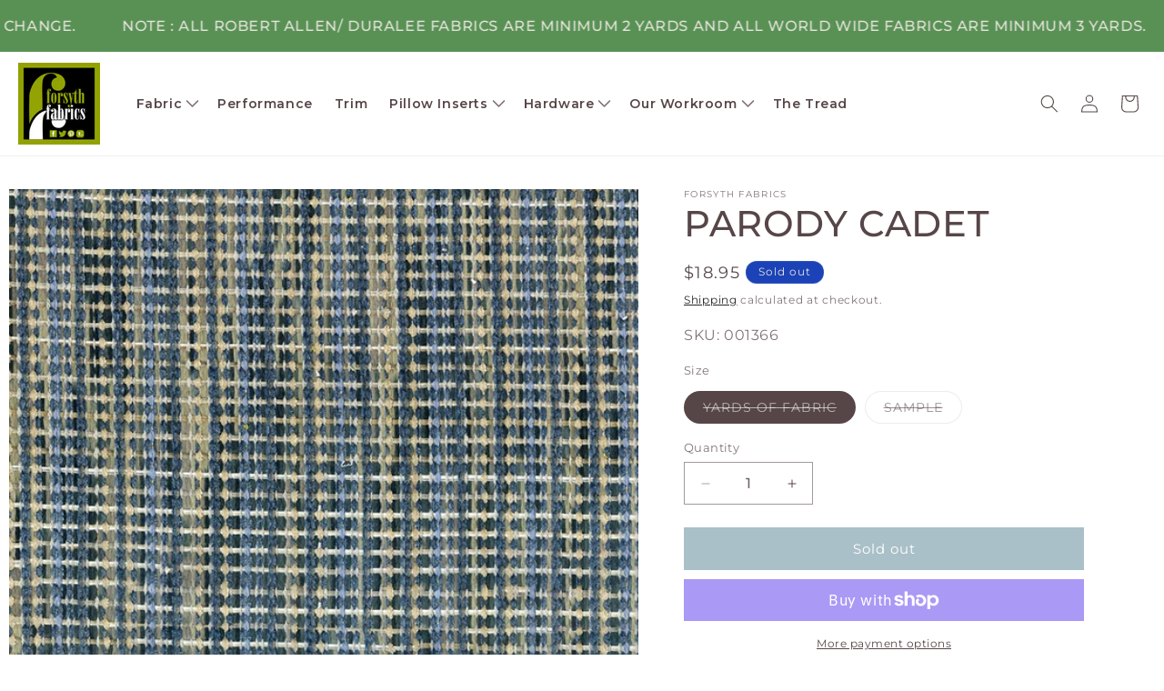

--- FILE ---
content_type: text/html; charset=utf-8
request_url: https://forsythfabrics.com/products/parody-cadet
body_size: 38019
content:
<!doctype html>
<html class="js" lang="en">
  <head>
    <meta charset="utf-8">
    <meta http-equiv="X-UA-Compatible" content="IE=edge">
    <meta name="viewport" content="width=device-width,initial-scale=1">
    <meta name="theme-color" content="">
    <link rel="canonical" href="https://forsythfabrics.com/products/parody-cadet"><link rel="preconnect" href="https://fonts.shopifycdn.com" crossorigin><title>
      PARODY CADET
 &ndash; Forsyth Fabrics </title>

    
      <meta name="description" content="Composition:  95.5% Polyester, 1% Cotton, 3.5% Rayon, PARODY CADET SKU: 001366 Width: 54&quot; Repeat - Vertical:  Repeat - Horizontal:  Usages: Upholstery Double Rubs: 35,000 Washing Instructions: Clean fabrics with vacuum or brushing only   ">
    

    

<meta property="og:site_name" content="Forsyth Fabrics ">
<meta property="og:url" content="https://forsythfabrics.com/products/parody-cadet">
<meta property="og:title" content="PARODY CADET">
<meta property="og:type" content="product">
<meta property="og:description" content="Composition:  95.5% Polyester, 1% Cotton, 3.5% Rayon, PARODY CADET SKU: 001366 Width: 54&quot; Repeat - Vertical:  Repeat - Horizontal:  Usages: Upholstery Double Rubs: 35,000 Washing Instructions: Clean fabrics with vacuum or brushing only   "><meta property="og:image" content="http://forsythfabrics.com/cdn/shop/products/PARODYCADET.jpg?v=1652129399">
  <meta property="og:image:secure_url" content="https://forsythfabrics.com/cdn/shop/products/PARODYCADET.jpg?v=1652129399">
  <meta property="og:image:width" content="752">
  <meta property="og:image:height" content="1000"><meta property="og:price:amount" content="2.00">
  <meta property="og:price:currency" content="USD"><meta name="twitter:card" content="summary_large_image">
<meta name="twitter:title" content="PARODY CADET">
<meta name="twitter:description" content="Composition:  95.5% Polyester, 1% Cotton, 3.5% Rayon, PARODY CADET SKU: 001366 Width: 54&quot; Repeat - Vertical:  Repeat - Horizontal:  Usages: Upholstery Double Rubs: 35,000 Washing Instructions: Clean fabrics with vacuum or brushing only   ">


    <script src="//forsythfabrics.com/cdn/shop/t/23/assets/constants.js?v=132983761750457495441740483093" defer="defer"></script>
    <script src="//forsythfabrics.com/cdn/shop/t/23/assets/pubsub.js?v=158357773527763999511740483093" defer="defer"></script>
    <script src="//forsythfabrics.com/cdn/shop/t/23/assets/global.js?v=88558128918567037191740483093" defer="defer"></script>
    <script src="//forsythfabrics.com/cdn/shop/t/23/assets/details-disclosure.js?v=13653116266235556501740483093" defer="defer"></script>
    <script src="//forsythfabrics.com/cdn/shop/t/23/assets/details-modal.js?v=25581673532751508451740483093" defer="defer"></script>
    <script src="//forsythfabrics.com/cdn/shop/t/23/assets/search-form.js?v=133129549252120666541740483093" defer="defer"></script>
    <script src="//forsythfabrics.com/cdn/shop/t/23/assets/custom.js?v=111603181540343972631740483093" async></script><!-- FONTS START -->
    <link rel="preconnect" href="https://fonts.googleapis.com">
    <link rel="preconnect" href="https://fonts.gstatic.com" crossorigin>
    <link href="https://fonts.googleapis.com/css2?family=Montserrat:ital,wght@0,100..900;1,100..900&display=swap" rel="stylesheet">    
    <!-- FONTS END -->

    <script>window.performance && window.performance.mark && window.performance.mark('shopify.content_for_header.start');</script><meta id="shopify-digital-wallet" name="shopify-digital-wallet" content="/2065348/digital_wallets/dialog">
<meta name="shopify-checkout-api-token" content="93597e4d1e60e20ae39969fd927f10f5">
<link rel="alternate" type="application/json+oembed" href="https://forsythfabrics.com/products/parody-cadet.oembed">
<script async="async" src="/checkouts/internal/preloads.js?locale=en-US"></script>
<link rel="preconnect" href="https://shop.app" crossorigin="anonymous">
<script async="async" src="https://shop.app/checkouts/internal/preloads.js?locale=en-US&shop_id=2065348" crossorigin="anonymous"></script>
<script id="apple-pay-shop-capabilities" type="application/json">{"shopId":2065348,"countryCode":"US","currencyCode":"USD","merchantCapabilities":["supports3DS"],"merchantId":"gid:\/\/shopify\/Shop\/2065348","merchantName":"Forsyth Fabrics ","requiredBillingContactFields":["postalAddress","email","phone"],"requiredShippingContactFields":["postalAddress","email","phone"],"shippingType":"shipping","supportedNetworks":["visa","masterCard","amex","discover","elo","jcb"],"total":{"type":"pending","label":"Forsyth Fabrics ","amount":"1.00"},"shopifyPaymentsEnabled":true,"supportsSubscriptions":true}</script>
<script id="shopify-features" type="application/json">{"accessToken":"93597e4d1e60e20ae39969fd927f10f5","betas":["rich-media-storefront-analytics"],"domain":"forsythfabrics.com","predictiveSearch":true,"shopId":2065348,"locale":"en"}</script>
<script>var Shopify = Shopify || {};
Shopify.shop = "forsythfabrics.myshopify.com";
Shopify.locale = "en";
Shopify.currency = {"active":"USD","rate":"1.0"};
Shopify.country = "US";
Shopify.theme = {"name":"Copy of Forsyth Fabrics - New","id":148784120063,"schema_name":"Dawn","schema_version":"15.1.0","theme_store_id":887,"role":"main"};
Shopify.theme.handle = "null";
Shopify.theme.style = {"id":null,"handle":null};
Shopify.cdnHost = "forsythfabrics.com/cdn";
Shopify.routes = Shopify.routes || {};
Shopify.routes.root = "/";</script>
<script type="module">!function(o){(o.Shopify=o.Shopify||{}).modules=!0}(window);</script>
<script>!function(o){function n(){var o=[];function n(){o.push(Array.prototype.slice.apply(arguments))}return n.q=o,n}var t=o.Shopify=o.Shopify||{};t.loadFeatures=n(),t.autoloadFeatures=n()}(window);</script>
<script>
  window.ShopifyPay = window.ShopifyPay || {};
  window.ShopifyPay.apiHost = "shop.app\/pay";
  window.ShopifyPay.redirectState = null;
</script>
<script id="shop-js-analytics" type="application/json">{"pageType":"product"}</script>
<script defer="defer" async type="module" src="//forsythfabrics.com/cdn/shopifycloud/shop-js/modules/v2/client.init-shop-cart-sync_IZsNAliE.en.esm.js"></script>
<script defer="defer" async type="module" src="//forsythfabrics.com/cdn/shopifycloud/shop-js/modules/v2/chunk.common_0OUaOowp.esm.js"></script>
<script type="module">
  await import("//forsythfabrics.com/cdn/shopifycloud/shop-js/modules/v2/client.init-shop-cart-sync_IZsNAliE.en.esm.js");
await import("//forsythfabrics.com/cdn/shopifycloud/shop-js/modules/v2/chunk.common_0OUaOowp.esm.js");

  window.Shopify.SignInWithShop?.initShopCartSync?.({"fedCMEnabled":true,"windoidEnabled":true});

</script>
<script>
  window.Shopify = window.Shopify || {};
  if (!window.Shopify.featureAssets) window.Shopify.featureAssets = {};
  window.Shopify.featureAssets['shop-js'] = {"shop-cart-sync":["modules/v2/client.shop-cart-sync_DLOhI_0X.en.esm.js","modules/v2/chunk.common_0OUaOowp.esm.js"],"init-fed-cm":["modules/v2/client.init-fed-cm_C6YtU0w6.en.esm.js","modules/v2/chunk.common_0OUaOowp.esm.js"],"shop-button":["modules/v2/client.shop-button_BCMx7GTG.en.esm.js","modules/v2/chunk.common_0OUaOowp.esm.js"],"shop-cash-offers":["modules/v2/client.shop-cash-offers_BT26qb5j.en.esm.js","modules/v2/chunk.common_0OUaOowp.esm.js","modules/v2/chunk.modal_CGo_dVj3.esm.js"],"init-windoid":["modules/v2/client.init-windoid_B9PkRMql.en.esm.js","modules/v2/chunk.common_0OUaOowp.esm.js"],"init-shop-email-lookup-coordinator":["modules/v2/client.init-shop-email-lookup-coordinator_DZkqjsbU.en.esm.js","modules/v2/chunk.common_0OUaOowp.esm.js"],"shop-toast-manager":["modules/v2/client.shop-toast-manager_Di2EnuM7.en.esm.js","modules/v2/chunk.common_0OUaOowp.esm.js"],"shop-login-button":["modules/v2/client.shop-login-button_BtqW_SIO.en.esm.js","modules/v2/chunk.common_0OUaOowp.esm.js","modules/v2/chunk.modal_CGo_dVj3.esm.js"],"avatar":["modules/v2/client.avatar_BTnouDA3.en.esm.js"],"pay-button":["modules/v2/client.pay-button_CWa-C9R1.en.esm.js","modules/v2/chunk.common_0OUaOowp.esm.js"],"init-shop-cart-sync":["modules/v2/client.init-shop-cart-sync_IZsNAliE.en.esm.js","modules/v2/chunk.common_0OUaOowp.esm.js"],"init-customer-accounts":["modules/v2/client.init-customer-accounts_DenGwJTU.en.esm.js","modules/v2/client.shop-login-button_BtqW_SIO.en.esm.js","modules/v2/chunk.common_0OUaOowp.esm.js","modules/v2/chunk.modal_CGo_dVj3.esm.js"],"init-shop-for-new-customer-accounts":["modules/v2/client.init-shop-for-new-customer-accounts_JdHXxpS9.en.esm.js","modules/v2/client.shop-login-button_BtqW_SIO.en.esm.js","modules/v2/chunk.common_0OUaOowp.esm.js","modules/v2/chunk.modal_CGo_dVj3.esm.js"],"init-customer-accounts-sign-up":["modules/v2/client.init-customer-accounts-sign-up_D6__K_p8.en.esm.js","modules/v2/client.shop-login-button_BtqW_SIO.en.esm.js","modules/v2/chunk.common_0OUaOowp.esm.js","modules/v2/chunk.modal_CGo_dVj3.esm.js"],"checkout-modal":["modules/v2/client.checkout-modal_C_ZQDY6s.en.esm.js","modules/v2/chunk.common_0OUaOowp.esm.js","modules/v2/chunk.modal_CGo_dVj3.esm.js"],"shop-follow-button":["modules/v2/client.shop-follow-button_XetIsj8l.en.esm.js","modules/v2/chunk.common_0OUaOowp.esm.js","modules/v2/chunk.modal_CGo_dVj3.esm.js"],"lead-capture":["modules/v2/client.lead-capture_DvA72MRN.en.esm.js","modules/v2/chunk.common_0OUaOowp.esm.js","modules/v2/chunk.modal_CGo_dVj3.esm.js"],"shop-login":["modules/v2/client.shop-login_ClXNxyh6.en.esm.js","modules/v2/chunk.common_0OUaOowp.esm.js","modules/v2/chunk.modal_CGo_dVj3.esm.js"],"payment-terms":["modules/v2/client.payment-terms_CNlwjfZz.en.esm.js","modules/v2/chunk.common_0OUaOowp.esm.js","modules/v2/chunk.modal_CGo_dVj3.esm.js"]};
</script>
<script>(function() {
  var isLoaded = false;
  function asyncLoad() {
    if (isLoaded) return;
    isLoaded = true;
    var urls = ["https:\/\/cdn1.stamped.io\/files\/widget.min.js?shop=forsythfabrics.myshopify.com"];
    for (var i = 0; i < urls.length; i++) {
      var s = document.createElement('script');
      s.type = 'text/javascript';
      s.async = true;
      s.src = urls[i];
      var x = document.getElementsByTagName('script')[0];
      x.parentNode.insertBefore(s, x);
    }
  };
  if(window.attachEvent) {
    window.attachEvent('onload', asyncLoad);
  } else {
    window.addEventListener('load', asyncLoad, false);
  }
})();</script>
<script id="__st">var __st={"a":2065348,"offset":-18000,"reqid":"99548317-2046-477f-b0ee-5ece4735e896-1768423820","pageurl":"forsythfabrics.com\/products\/parody-cadet","u":"d3c9db6fb50c","p":"product","rtyp":"product","rid":7642479558911};</script>
<script>window.ShopifyPaypalV4VisibilityTracking = true;</script>
<script id="captcha-bootstrap">!function(){'use strict';const t='contact',e='account',n='new_comment',o=[[t,t],['blogs',n],['comments',n],[t,'customer']],c=[[e,'customer_login'],[e,'guest_login'],[e,'recover_customer_password'],[e,'create_customer']],r=t=>t.map((([t,e])=>`form[action*='/${t}']:not([data-nocaptcha='true']) input[name='form_type'][value='${e}']`)).join(','),a=t=>()=>t?[...document.querySelectorAll(t)].map((t=>t.form)):[];function s(){const t=[...o],e=r(t);return a(e)}const i='password',u='form_key',d=['recaptcha-v3-token','g-recaptcha-response','h-captcha-response',i],f=()=>{try{return window.sessionStorage}catch{return}},m='__shopify_v',_=t=>t.elements[u];function p(t,e,n=!1){try{const o=window.sessionStorage,c=JSON.parse(o.getItem(e)),{data:r}=function(t){const{data:e,action:n}=t;return t[m]||n?{data:e,action:n}:{data:t,action:n}}(c);for(const[e,n]of Object.entries(r))t.elements[e]&&(t.elements[e].value=n);n&&o.removeItem(e)}catch(o){console.error('form repopulation failed',{error:o})}}const l='form_type',E='cptcha';function T(t){t.dataset[E]=!0}const w=window,h=w.document,L='Shopify',v='ce_forms',y='captcha';let A=!1;((t,e)=>{const n=(g='f06e6c50-85a8-45c8-87d0-21a2b65856fe',I='https://cdn.shopify.com/shopifycloud/storefront-forms-hcaptcha/ce_storefront_forms_captcha_hcaptcha.v1.5.2.iife.js',D={infoText:'Protected by hCaptcha',privacyText:'Privacy',termsText:'Terms'},(t,e,n)=>{const o=w[L][v],c=o.bindForm;if(c)return c(t,g,e,D).then(n);var r;o.q.push([[t,g,e,D],n]),r=I,A||(h.body.append(Object.assign(h.createElement('script'),{id:'captcha-provider',async:!0,src:r})),A=!0)});var g,I,D;w[L]=w[L]||{},w[L][v]=w[L][v]||{},w[L][v].q=[],w[L][y]=w[L][y]||{},w[L][y].protect=function(t,e){n(t,void 0,e),T(t)},Object.freeze(w[L][y]),function(t,e,n,w,h,L){const[v,y,A,g]=function(t,e,n){const i=e?o:[],u=t?c:[],d=[...i,...u],f=r(d),m=r(i),_=r(d.filter((([t,e])=>n.includes(e))));return[a(f),a(m),a(_),s()]}(w,h,L),I=t=>{const e=t.target;return e instanceof HTMLFormElement?e:e&&e.form},D=t=>v().includes(t);t.addEventListener('submit',(t=>{const e=I(t);if(!e)return;const n=D(e)&&!e.dataset.hcaptchaBound&&!e.dataset.recaptchaBound,o=_(e),c=g().includes(e)&&(!o||!o.value);(n||c)&&t.preventDefault(),c&&!n&&(function(t){try{if(!f())return;!function(t){const e=f();if(!e)return;const n=_(t);if(!n)return;const o=n.value;o&&e.removeItem(o)}(t);const e=Array.from(Array(32),(()=>Math.random().toString(36)[2])).join('');!function(t,e){_(t)||t.append(Object.assign(document.createElement('input'),{type:'hidden',name:u})),t.elements[u].value=e}(t,e),function(t,e){const n=f();if(!n)return;const o=[...t.querySelectorAll(`input[type='${i}']`)].map((({name:t})=>t)),c=[...d,...o],r={};for(const[a,s]of new FormData(t).entries())c.includes(a)||(r[a]=s);n.setItem(e,JSON.stringify({[m]:1,action:t.action,data:r}))}(t,e)}catch(e){console.error('failed to persist form',e)}}(e),e.submit())}));const S=(t,e)=>{t&&!t.dataset[E]&&(n(t,e.some((e=>e===t))),T(t))};for(const o of['focusin','change'])t.addEventListener(o,(t=>{const e=I(t);D(e)&&S(e,y())}));const B=e.get('form_key'),M=e.get(l),P=B&&M;t.addEventListener('DOMContentLoaded',(()=>{const t=y();if(P)for(const e of t)e.elements[l].value===M&&p(e,B);[...new Set([...A(),...v().filter((t=>'true'===t.dataset.shopifyCaptcha))])].forEach((e=>S(e,t)))}))}(h,new URLSearchParams(w.location.search),n,t,e,['guest_login'])})(!0,!0)}();</script>
<script integrity="sha256-4kQ18oKyAcykRKYeNunJcIwy7WH5gtpwJnB7kiuLZ1E=" data-source-attribution="shopify.loadfeatures" defer="defer" src="//forsythfabrics.com/cdn/shopifycloud/storefront/assets/storefront/load_feature-a0a9edcb.js" crossorigin="anonymous"></script>
<script crossorigin="anonymous" defer="defer" src="//forsythfabrics.com/cdn/shopifycloud/storefront/assets/shopify_pay/storefront-65b4c6d7.js?v=20250812"></script>
<script data-source-attribution="shopify.dynamic_checkout.dynamic.init">var Shopify=Shopify||{};Shopify.PaymentButton=Shopify.PaymentButton||{isStorefrontPortableWallets:!0,init:function(){window.Shopify.PaymentButton.init=function(){};var t=document.createElement("script");t.src="https://forsythfabrics.com/cdn/shopifycloud/portable-wallets/latest/portable-wallets.en.js",t.type="module",document.head.appendChild(t)}};
</script>
<script data-source-attribution="shopify.dynamic_checkout.buyer_consent">
  function portableWalletsHideBuyerConsent(e){var t=document.getElementById("shopify-buyer-consent"),n=document.getElementById("shopify-subscription-policy-button");t&&n&&(t.classList.add("hidden"),t.setAttribute("aria-hidden","true"),n.removeEventListener("click",e))}function portableWalletsShowBuyerConsent(e){var t=document.getElementById("shopify-buyer-consent"),n=document.getElementById("shopify-subscription-policy-button");t&&n&&(t.classList.remove("hidden"),t.removeAttribute("aria-hidden"),n.addEventListener("click",e))}window.Shopify?.PaymentButton&&(window.Shopify.PaymentButton.hideBuyerConsent=portableWalletsHideBuyerConsent,window.Shopify.PaymentButton.showBuyerConsent=portableWalletsShowBuyerConsent);
</script>
<script>
  function portableWalletsCleanup(e){e&&e.src&&console.error("Failed to load portable wallets script "+e.src);var t=document.querySelectorAll("shopify-accelerated-checkout .shopify-payment-button__skeleton, shopify-accelerated-checkout-cart .wallet-cart-button__skeleton"),e=document.getElementById("shopify-buyer-consent");for(let e=0;e<t.length;e++)t[e].remove();e&&e.remove()}function portableWalletsNotLoadedAsModule(e){e instanceof ErrorEvent&&"string"==typeof e.message&&e.message.includes("import.meta")&&"string"==typeof e.filename&&e.filename.includes("portable-wallets")&&(window.removeEventListener("error",portableWalletsNotLoadedAsModule),window.Shopify.PaymentButton.failedToLoad=e,"loading"===document.readyState?document.addEventListener("DOMContentLoaded",window.Shopify.PaymentButton.init):window.Shopify.PaymentButton.init())}window.addEventListener("error",portableWalletsNotLoadedAsModule);
</script>

<script type="module" src="https://forsythfabrics.com/cdn/shopifycloud/portable-wallets/latest/portable-wallets.en.js" onError="portableWalletsCleanup(this)" crossorigin="anonymous"></script>
<script nomodule>
  document.addEventListener("DOMContentLoaded", portableWalletsCleanup);
</script>

<link id="shopify-accelerated-checkout-styles" rel="stylesheet" media="screen" href="https://forsythfabrics.com/cdn/shopifycloud/portable-wallets/latest/accelerated-checkout-backwards-compat.css" crossorigin="anonymous">
<style id="shopify-accelerated-checkout-cart">
        #shopify-buyer-consent {
  margin-top: 1em;
  display: inline-block;
  width: 100%;
}

#shopify-buyer-consent.hidden {
  display: none;
}

#shopify-subscription-policy-button {
  background: none;
  border: none;
  padding: 0;
  text-decoration: underline;
  font-size: inherit;
  cursor: pointer;
}

#shopify-subscription-policy-button::before {
  box-shadow: none;
}

      </style>
<script id="sections-script" data-sections="header" defer="defer" src="//forsythfabrics.com/cdn/shop/t/23/compiled_assets/scripts.js?2343"></script>
<script>window.performance && window.performance.mark && window.performance.mark('shopify.content_for_header.end');</script>


    <style data-shopify>
      @font-face {
  font-family: Montserrat;
  font-weight: 400;
  font-style: normal;
  font-display: swap;
  src: url("//forsythfabrics.com/cdn/fonts/montserrat/montserrat_n4.81949fa0ac9fd2021e16436151e8eaa539321637.woff2") format("woff2"),
       url("//forsythfabrics.com/cdn/fonts/montserrat/montserrat_n4.a6c632ca7b62da89c3594789ba828388aac693fe.woff") format("woff");
}

      @font-face {
  font-family: Montserrat;
  font-weight: 700;
  font-style: normal;
  font-display: swap;
  src: url("//forsythfabrics.com/cdn/fonts/montserrat/montserrat_n7.3c434e22befd5c18a6b4afadb1e3d77c128c7939.woff2") format("woff2"),
       url("//forsythfabrics.com/cdn/fonts/montserrat/montserrat_n7.5d9fa6e2cae713c8fb539a9876489d86207fe957.woff") format("woff");
}

      @font-face {
  font-family: Montserrat;
  font-weight: 400;
  font-style: italic;
  font-display: swap;
  src: url("//forsythfabrics.com/cdn/fonts/montserrat/montserrat_i4.5a4ea298b4789e064f62a29aafc18d41f09ae59b.woff2") format("woff2"),
       url("//forsythfabrics.com/cdn/fonts/montserrat/montserrat_i4.072b5869c5e0ed5b9d2021e4c2af132e16681ad2.woff") format("woff");
}

      @font-face {
  font-family: Montserrat;
  font-weight: 700;
  font-style: italic;
  font-display: swap;
  src: url("//forsythfabrics.com/cdn/fonts/montserrat/montserrat_i7.a0d4a463df4f146567d871890ffb3c80408e7732.woff2") format("woff2"),
       url("//forsythfabrics.com/cdn/fonts/montserrat/montserrat_i7.f6ec9f2a0681acc6f8152c40921d2a4d2e1a2c78.woff") format("woff");
}

      @font-face {
  font-family: Montserrat;
  font-weight: 500;
  font-style: normal;
  font-display: swap;
  src: url("//forsythfabrics.com/cdn/fonts/montserrat/montserrat_n5.07ef3781d9c78c8b93c98419da7ad4fbeebb6635.woff2") format("woff2"),
       url("//forsythfabrics.com/cdn/fonts/montserrat/montserrat_n5.adf9b4bd8b0e4f55a0b203cdd84512667e0d5e4d.woff") format("woff");
}


      
        :root,
        .color-scheme-1 {
          --color-background: 255,255,255;
        
          --gradient-background: #ffffff;
        

        

        --color-foreground: 87,70,72;
        --color-background-contrast: 191,191,191;
        --color-shadow: 87,70,72;
        --color-button: 89,145,85;
        --color-button-text: 255,255,255;
        --color-secondary-button: 255,255,255;
        --color-secondary-button-text: 0,0,0;
        --color-link: 0,0,0;
        --color-badge-foreground: 87,70,72;
        --color-badge-background: 255,255,255;
        --color-badge-border: 87,70,72;
        --payment-terms-background-color: rgb(255 255 255);
      }
      
        
        .color-scheme-2 {
          --color-background: 231,229,221;
        
          --gradient-background: #e7e5dd;
        

        

        --color-foreground: 110,101,97;
        --color-background-contrast: 178,172,146;
        --color-shadow: 110,101,97;
        --color-button: 85,128,145;
        --color-button-text: 255,255,255;
        --color-secondary-button: 231,229,221;
        --color-secondary-button-text: 0,0,0;
        --color-link: 0,0,0;
        --color-badge-foreground: 110,101,97;
        --color-badge-background: 231,229,221;
        --color-badge-border: 110,101,97;
        --payment-terms-background-color: rgb(231 229 221);
      }
      
        
        .color-scheme-3 {
          --color-background: 28,66,183;
        
          --gradient-background: #1c42b7;
        

        

        --color-foreground: 231,229,221;
        --color-background-contrast: 11,26,72;
        --color-shadow: 231,229,221;
        --color-button: 231,229,221;
        --color-button-text: 17,45,134;
        --color-secondary-button: 28,66,183;
        --color-secondary-button-text: 0,0,0;
        --color-link: 0,0,0;
        --color-badge-foreground: 231,229,221;
        --color-badge-background: 28,66,183;
        --color-badge-border: 231,229,221;
        --payment-terms-background-color: rgb(28 66 183);
      }
      
        
        .color-scheme-4 {
          --color-background: 0,0,0;
        
          --gradient-background: #000000;
        

        

        --color-foreground: 255,255,255;
        --color-background-contrast: 128,128,128;
        --color-shadow: 255,255,255;
        --color-button: 255,255,255;
        --color-button-text: 0,0,0;
        --color-secondary-button: 0,0,0;
        --color-secondary-button-text: 0,0,0;
        --color-link: 0,0,0;
        --color-badge-foreground: 255,255,255;
        --color-badge-background: 0,0,0;
        --color-badge-border: 255,255,255;
        --payment-terms-background-color: rgb(0 0 0);
      }
      
        
        .color-scheme-5 {
          --color-background: 89,117,111;
        
          --gradient-background: #59756f;
        

        

        --color-foreground: 224,242,232;
        --color-background-contrast: 34,45,42;
        --color-shadow: 224,242,232;
        --color-button: 224,242,232;
        --color-button-text: 89,117,111;
        --color-secondary-button: 89,117,111;
        --color-secondary-button-text: 255,255,255;
        --color-link: 255,255,255;
        --color-badge-foreground: 224,242,232;
        --color-badge-background: 89,117,111;
        --color-badge-border: 224,242,232;
        --payment-terms-background-color: rgb(89 117 111);
      }
      
        
        .color-scheme-e6ef0de7-6b7f-4131-823f-c0c202bcf9bc {
          --color-background: 224,242,232;
        
          --gradient-background: #e0f2e8;
        

        

        --color-foreground: 89,117,111;
        --color-background-contrast: 134,204,165;
        --color-shadow: 89,117,111;
        --color-button: 89,117,111;
        --color-button-text: 224,242,232;
        --color-secondary-button: 224,242,232;
        --color-secondary-button-text: 0,0,0;
        --color-link: 0,0,0;
        --color-badge-foreground: 89,117,111;
        --color-badge-background: 224,242,232;
        --color-badge-border: 89,117,111;
        --payment-terms-background-color: rgb(224 242 232);
      }
      

      body, .color-scheme-1, .color-scheme-2, .color-scheme-3, .color-scheme-4, .color-scheme-5, .color-scheme-e6ef0de7-6b7f-4131-823f-c0c202bcf9bc {
        color: rgba(var(--color-foreground), 0.75);
        background-color: rgb(var(--color-background));
      }

      :root {
        --font-body-family: Montserrat, sans-serif;
        --font-body-style: normal;
        --font-body-weight: 400;
        --font-body-weight-bold: 700;

        --font-heading-family: Montserrat, sans-serif;
        --font-heading-style: normal;
        --font-heading-weight: 500;

        --font-body-scale: 1.0;
        --font-heading-scale: 1.0;

        --media-padding: px;
        --media-border-opacity: 0.0;
        --media-border-width: 0px;
        --media-radius: 0px;
        --media-shadow-opacity: 0.0;
        --media-shadow-horizontal-offset: 0px;
        --media-shadow-vertical-offset: 0px;
        --media-shadow-blur-radius: 0px;
        --media-shadow-visible: 0;

        --page-width: 140rem;
        --page-width-margin: 0rem;

        --product-card-image-padding: 0.0rem;
        --product-card-corner-radius: 0.0rem;
        --product-card-text-alignment: left;
        --product-card-border-width: 0.0rem;
        --product-card-border-opacity: 0.0;
        --product-card-shadow-opacity: 0.0;
        --product-card-shadow-visible: 0;
        --product-card-shadow-horizontal-offset: 0.0rem;
        --product-card-shadow-vertical-offset: 0.0rem;
        --product-card-shadow-blur-radius: 0.0rem;

        --collection-card-image-padding: 0.0rem;
        --collection-card-corner-radius: 0.0rem;
        --collection-card-text-alignment: left;
        --collection-card-border-width: 0.0rem;
        --collection-card-border-opacity: 0.0;
        --collection-card-shadow-opacity: 0.0;
        --collection-card-shadow-visible: 0;
        --collection-card-shadow-horizontal-offset: 0.0rem;
        --collection-card-shadow-vertical-offset: 0.2rem;
        --collection-card-shadow-blur-radius: 0.0rem;

        --blog-card-image-padding: 0.0rem;
        --blog-card-corner-radius: 0.0rem;
        --blog-card-text-alignment: left;
        --blog-card-border-width: 0.0rem;
        --blog-card-border-opacity: 0.1;
        --blog-card-shadow-opacity: 0.0;
        --blog-card-shadow-visible: 0;
        --blog-card-shadow-horizontal-offset: 0.0rem;
        --blog-card-shadow-vertical-offset: 0.0rem;
        --blog-card-shadow-blur-radius: 0.0rem;

        --badge-corner-radius: 4.0rem;

        --popup-border-width: 1px;
        --popup-border-opacity: 0.1;
        --popup-corner-radius: 0px;
        --popup-shadow-opacity: 0.05;
        --popup-shadow-horizontal-offset: 0px;
        --popup-shadow-vertical-offset: 4px;
        --popup-shadow-blur-radius: 5px;

        --drawer-border-width: 1px;
        --drawer-border-opacity: 0.1;
        --drawer-shadow-opacity: 0.0;
        --drawer-shadow-horizontal-offset: 0px;
        --drawer-shadow-vertical-offset: 4px;
        --drawer-shadow-blur-radius: 5px;

        --spacing-sections-desktop: 28px;
        --spacing-sections-mobile: 20px;

        --grid-desktop-vertical-spacing: 20px;
        --grid-desktop-horizontal-spacing: 20px;
        --grid-mobile-vertical-spacing: 10px;
        --grid-mobile-horizontal-spacing: 10px;

        --text-boxes-border-opacity: 0.0;
        --text-boxes-border-width: 0px;
        --text-boxes-radius: 0px;
        --text-boxes-shadow-opacity: 0.0;
        --text-boxes-shadow-visible: 0;
        --text-boxes-shadow-horizontal-offset: 0px;
        --text-boxes-shadow-vertical-offset: 0px;
        --text-boxes-shadow-blur-radius: 0px;

        --buttons-radius: 0px;
        --buttons-radius-outset: 0px;
        --buttons-border-width: 1px;
        --buttons-border-opacity: 1.0;
        --buttons-shadow-opacity: 0.0;
        --buttons-shadow-visible: 0;
        --buttons-shadow-horizontal-offset: 0px;
        --buttons-shadow-vertical-offset: 0px;
        --buttons-shadow-blur-radius: 0px;
        --buttons-border-offset: 0px;

        --inputs-radius: 0px;
        --inputs-border-width: 1px;
        --inputs-border-opacity: 0.55;
        --inputs-shadow-opacity: 0.0;
        --inputs-shadow-horizontal-offset: 0px;
        --inputs-margin-offset: 0px;
        --inputs-shadow-vertical-offset: 0px;
        --inputs-shadow-blur-radius: 0px;
        --inputs-radius-outset: 0px;

        --variant-pills-radius: 40px;
        --variant-pills-border-width: 1px;
        --variant-pills-border-opacity: 0.55;
        --variant-pills-shadow-opacity: 0.0;
        --variant-pills-shadow-horizontal-offset: 0px;
        --variant-pills-shadow-vertical-offset: 4px;
        --variant-pills-shadow-blur-radius: 5px;
      }

      *,
      *::before,
      *::after {
        box-sizing: inherit;
      }

      html {
        box-sizing: border-box;
        font-size: calc(var(--font-body-scale) * 62.5%);
        height: 100%;
      }

      body {
        display: grid;
        grid-template-rows: auto auto 1fr auto;
        grid-template-columns: 100%;
        min-height: 100%;
        margin: 0;
        font-size: 1.5rem;
        letter-spacing: 0.06rem;
        line-height: calc(1 + 0.8 / var(--font-body-scale));
        font-family: var(--font-body-family);
        font-style: var(--font-body-style);
        font-weight: var(--font-body-weight);
      }

      @media screen and (min-width: 750px) {
        body {
          font-size: 1.6rem;
        }
      }
    </style>

    <link href="//forsythfabrics.com/cdn/shop/t/23/assets/base.css?v=94266557971103095941740483093" rel="stylesheet" type="text/css" media="all" />
    <link href="//forsythfabrics.com/cdn/shop/t/23/assets/custom.css?v=2232414820831527351740483093" rel="stylesheet" type="text/css" media="all" />
    <link rel="stylesheet" href="//forsythfabrics.com/cdn/shop/t/23/assets/component-cart-items.css?v=123238115697927560811740483093" media="print" onload="this.media='all'"><link href="//forsythfabrics.com/cdn/shop/t/23/assets/component-cart-drawer.css?v=112801333748515159671740483093" rel="stylesheet" type="text/css" media="all" />
      <link href="//forsythfabrics.com/cdn/shop/t/23/assets/component-cart.css?v=165982380921400067651740483093" rel="stylesheet" type="text/css" media="all" />
      <link href="//forsythfabrics.com/cdn/shop/t/23/assets/component-totals.css?v=15906652033866631521740483093" rel="stylesheet" type="text/css" media="all" />
      <link href="//forsythfabrics.com/cdn/shop/t/23/assets/component-price.css?v=70172745017360139101740483093" rel="stylesheet" type="text/css" media="all" />
      <link href="//forsythfabrics.com/cdn/shop/t/23/assets/component-discounts.css?v=152760482443307489271740483093" rel="stylesheet" type="text/css" media="all" />

      <link rel="preload" as="font" href="//forsythfabrics.com/cdn/fonts/montserrat/montserrat_n4.81949fa0ac9fd2021e16436151e8eaa539321637.woff2" type="font/woff2" crossorigin>
      

      <link rel="preload" as="font" href="//forsythfabrics.com/cdn/fonts/montserrat/montserrat_n5.07ef3781d9c78c8b93c98419da7ad4fbeebb6635.woff2" type="font/woff2" crossorigin>
      
<link
        rel="stylesheet"
        href="//forsythfabrics.com/cdn/shop/t/23/assets/component-predictive-search.css?v=118923337488134913561740483093"
        media="print"
        onload="this.media='all'"
      ><script>
      if (Shopify.designMode) {
        document.documentElement.classList.add('shopify-design-mode');
      }
    </script>
  <link href="https://monorail-edge.shopifysvc.com" rel="dns-prefetch">
<script>(function(){if ("sendBeacon" in navigator && "performance" in window) {try {var session_token_from_headers = performance.getEntriesByType('navigation')[0].serverTiming.find(x => x.name == '_s').description;} catch {var session_token_from_headers = undefined;}var session_cookie_matches = document.cookie.match(/_shopify_s=([^;]*)/);var session_token_from_cookie = session_cookie_matches && session_cookie_matches.length === 2 ? session_cookie_matches[1] : "";var session_token = session_token_from_headers || session_token_from_cookie || "";function handle_abandonment_event(e) {var entries = performance.getEntries().filter(function(entry) {return /monorail-edge.shopifysvc.com/.test(entry.name);});if (!window.abandonment_tracked && entries.length === 0) {window.abandonment_tracked = true;var currentMs = Date.now();var navigation_start = performance.timing.navigationStart;var payload = {shop_id: 2065348,url: window.location.href,navigation_start,duration: currentMs - navigation_start,session_token,page_type: "product"};window.navigator.sendBeacon("https://monorail-edge.shopifysvc.com/v1/produce", JSON.stringify({schema_id: "online_store_buyer_site_abandonment/1.1",payload: payload,metadata: {event_created_at_ms: currentMs,event_sent_at_ms: currentMs}}));}}window.addEventListener('pagehide', handle_abandonment_event);}}());</script>
<script id="web-pixels-manager-setup">(function e(e,d,r,n,o){if(void 0===o&&(o={}),!Boolean(null===(a=null===(i=window.Shopify)||void 0===i?void 0:i.analytics)||void 0===a?void 0:a.replayQueue)){var i,a;window.Shopify=window.Shopify||{};var t=window.Shopify;t.analytics=t.analytics||{};var s=t.analytics;s.replayQueue=[],s.publish=function(e,d,r){return s.replayQueue.push([e,d,r]),!0};try{self.performance.mark("wpm:start")}catch(e){}var l=function(){var e={modern:/Edge?\/(1{2}[4-9]|1[2-9]\d|[2-9]\d{2}|\d{4,})\.\d+(\.\d+|)|Firefox\/(1{2}[4-9]|1[2-9]\d|[2-9]\d{2}|\d{4,})\.\d+(\.\d+|)|Chrom(ium|e)\/(9{2}|\d{3,})\.\d+(\.\d+|)|(Maci|X1{2}).+ Version\/(15\.\d+|(1[6-9]|[2-9]\d|\d{3,})\.\d+)([,.]\d+|)( \(\w+\)|)( Mobile\/\w+|) Safari\/|Chrome.+OPR\/(9{2}|\d{3,})\.\d+\.\d+|(CPU[ +]OS|iPhone[ +]OS|CPU[ +]iPhone|CPU IPhone OS|CPU iPad OS)[ +]+(15[._]\d+|(1[6-9]|[2-9]\d|\d{3,})[._]\d+)([._]\d+|)|Android:?[ /-](13[3-9]|1[4-9]\d|[2-9]\d{2}|\d{4,})(\.\d+|)(\.\d+|)|Android.+Firefox\/(13[5-9]|1[4-9]\d|[2-9]\d{2}|\d{4,})\.\d+(\.\d+|)|Android.+Chrom(ium|e)\/(13[3-9]|1[4-9]\d|[2-9]\d{2}|\d{4,})\.\d+(\.\d+|)|SamsungBrowser\/([2-9]\d|\d{3,})\.\d+/,legacy:/Edge?\/(1[6-9]|[2-9]\d|\d{3,})\.\d+(\.\d+|)|Firefox\/(5[4-9]|[6-9]\d|\d{3,})\.\d+(\.\d+|)|Chrom(ium|e)\/(5[1-9]|[6-9]\d|\d{3,})\.\d+(\.\d+|)([\d.]+$|.*Safari\/(?![\d.]+ Edge\/[\d.]+$))|(Maci|X1{2}).+ Version\/(10\.\d+|(1[1-9]|[2-9]\d|\d{3,})\.\d+)([,.]\d+|)( \(\w+\)|)( Mobile\/\w+|) Safari\/|Chrome.+OPR\/(3[89]|[4-9]\d|\d{3,})\.\d+\.\d+|(CPU[ +]OS|iPhone[ +]OS|CPU[ +]iPhone|CPU IPhone OS|CPU iPad OS)[ +]+(10[._]\d+|(1[1-9]|[2-9]\d|\d{3,})[._]\d+)([._]\d+|)|Android:?[ /-](13[3-9]|1[4-9]\d|[2-9]\d{2}|\d{4,})(\.\d+|)(\.\d+|)|Mobile Safari.+OPR\/([89]\d|\d{3,})\.\d+\.\d+|Android.+Firefox\/(13[5-9]|1[4-9]\d|[2-9]\d{2}|\d{4,})\.\d+(\.\d+|)|Android.+Chrom(ium|e)\/(13[3-9]|1[4-9]\d|[2-9]\d{2}|\d{4,})\.\d+(\.\d+|)|Android.+(UC? ?Browser|UCWEB|U3)[ /]?(15\.([5-9]|\d{2,})|(1[6-9]|[2-9]\d|\d{3,})\.\d+)\.\d+|SamsungBrowser\/(5\.\d+|([6-9]|\d{2,})\.\d+)|Android.+MQ{2}Browser\/(14(\.(9|\d{2,})|)|(1[5-9]|[2-9]\d|\d{3,})(\.\d+|))(\.\d+|)|K[Aa][Ii]OS\/(3\.\d+|([4-9]|\d{2,})\.\d+)(\.\d+|)/},d=e.modern,r=e.legacy,n=navigator.userAgent;return n.match(d)?"modern":n.match(r)?"legacy":"unknown"}(),u="modern"===l?"modern":"legacy",c=(null!=n?n:{modern:"",legacy:""})[u],f=function(e){return[e.baseUrl,"/wpm","/b",e.hashVersion,"modern"===e.buildTarget?"m":"l",".js"].join("")}({baseUrl:d,hashVersion:r,buildTarget:u}),m=function(e){var d=e.version,r=e.bundleTarget,n=e.surface,o=e.pageUrl,i=e.monorailEndpoint;return{emit:function(e){var a=e.status,t=e.errorMsg,s=(new Date).getTime(),l=JSON.stringify({metadata:{event_sent_at_ms:s},events:[{schema_id:"web_pixels_manager_load/3.1",payload:{version:d,bundle_target:r,page_url:o,status:a,surface:n,error_msg:t},metadata:{event_created_at_ms:s}}]});if(!i)return console&&console.warn&&console.warn("[Web Pixels Manager] No Monorail endpoint provided, skipping logging."),!1;try{return self.navigator.sendBeacon.bind(self.navigator)(i,l)}catch(e){}var u=new XMLHttpRequest;try{return u.open("POST",i,!0),u.setRequestHeader("Content-Type","text/plain"),u.send(l),!0}catch(e){return console&&console.warn&&console.warn("[Web Pixels Manager] Got an unhandled error while logging to Monorail."),!1}}}}({version:r,bundleTarget:l,surface:e.surface,pageUrl:self.location.href,monorailEndpoint:e.monorailEndpoint});try{o.browserTarget=l,function(e){var d=e.src,r=e.async,n=void 0===r||r,o=e.onload,i=e.onerror,a=e.sri,t=e.scriptDataAttributes,s=void 0===t?{}:t,l=document.createElement("script"),u=document.querySelector("head"),c=document.querySelector("body");if(l.async=n,l.src=d,a&&(l.integrity=a,l.crossOrigin="anonymous"),s)for(var f in s)if(Object.prototype.hasOwnProperty.call(s,f))try{l.dataset[f]=s[f]}catch(e){}if(o&&l.addEventListener("load",o),i&&l.addEventListener("error",i),u)u.appendChild(l);else{if(!c)throw new Error("Did not find a head or body element to append the script");c.appendChild(l)}}({src:f,async:!0,onload:function(){if(!function(){var e,d;return Boolean(null===(d=null===(e=window.Shopify)||void 0===e?void 0:e.analytics)||void 0===d?void 0:d.initialized)}()){var d=window.webPixelsManager.init(e)||void 0;if(d){var r=window.Shopify.analytics;r.replayQueue.forEach((function(e){var r=e[0],n=e[1],o=e[2];d.publishCustomEvent(r,n,o)})),r.replayQueue=[],r.publish=d.publishCustomEvent,r.visitor=d.visitor,r.initialized=!0}}},onerror:function(){return m.emit({status:"failed",errorMsg:"".concat(f," has failed to load")})},sri:function(e){var d=/^sha384-[A-Za-z0-9+/=]+$/;return"string"==typeof e&&d.test(e)}(c)?c:"",scriptDataAttributes:o}),m.emit({status:"loading"})}catch(e){m.emit({status:"failed",errorMsg:(null==e?void 0:e.message)||"Unknown error"})}}})({shopId: 2065348,storefrontBaseUrl: "https://forsythfabrics.com",extensionsBaseUrl: "https://extensions.shopifycdn.com/cdn/shopifycloud/web-pixels-manager",monorailEndpoint: "https://monorail-edge.shopifysvc.com/unstable/produce_batch",surface: "storefront-renderer",enabledBetaFlags: ["2dca8a86","a0d5f9d2"],webPixelsConfigList: [{"id":"80412927","eventPayloadVersion":"v1","runtimeContext":"LAX","scriptVersion":"1","type":"CUSTOM","privacyPurposes":["ANALYTICS"],"name":"Google Analytics tag (migrated)"},{"id":"shopify-app-pixel","configuration":"{}","eventPayloadVersion":"v1","runtimeContext":"STRICT","scriptVersion":"0450","apiClientId":"shopify-pixel","type":"APP","privacyPurposes":["ANALYTICS","MARKETING"]},{"id":"shopify-custom-pixel","eventPayloadVersion":"v1","runtimeContext":"LAX","scriptVersion":"0450","apiClientId":"shopify-pixel","type":"CUSTOM","privacyPurposes":["ANALYTICS","MARKETING"]}],isMerchantRequest: false,initData: {"shop":{"name":"Forsyth Fabrics ","paymentSettings":{"currencyCode":"USD"},"myshopifyDomain":"forsythfabrics.myshopify.com","countryCode":"US","storefrontUrl":"https:\/\/forsythfabrics.com"},"customer":null,"cart":null,"checkout":null,"productVariants":[{"price":{"amount":18.95,"currencyCode":"USD"},"product":{"title":"PARODY  CADET","vendor":"Forsyth Fabrics","id":"7642479558911","untranslatedTitle":"PARODY  CADET","url":"\/products\/parody-cadet","type":""},"id":"42770926534911","image":{"src":"\/\/forsythfabrics.com\/cdn\/shop\/products\/PARODYCADET.jpg?v=1652129399"},"sku":"001366","title":"YARDS OF FABRIC","untranslatedTitle":"YARDS OF FABRIC"},{"price":{"amount":2.0,"currencyCode":"USD"},"product":{"title":"PARODY  CADET","vendor":"Forsyth Fabrics","id":"7642479558911","untranslatedTitle":"PARODY  CADET","url":"\/products\/parody-cadet","type":""},"id":"42770926600447","image":{"src":"\/\/forsythfabrics.com\/cdn\/shop\/products\/PARODYCADET.jpg?v=1652129399"},"sku":"S001366","title":"SAMPLE","untranslatedTitle":"SAMPLE"}],"purchasingCompany":null},},"https://forsythfabrics.com/cdn","7cecd0b6w90c54c6cpe92089d5m57a67346",{"modern":"","legacy":""},{"shopId":"2065348","storefrontBaseUrl":"https:\/\/forsythfabrics.com","extensionBaseUrl":"https:\/\/extensions.shopifycdn.com\/cdn\/shopifycloud\/web-pixels-manager","surface":"storefront-renderer","enabledBetaFlags":"[\"2dca8a86\", \"a0d5f9d2\"]","isMerchantRequest":"false","hashVersion":"7cecd0b6w90c54c6cpe92089d5m57a67346","publish":"custom","events":"[[\"page_viewed\",{}],[\"product_viewed\",{\"productVariant\":{\"price\":{\"amount\":18.95,\"currencyCode\":\"USD\"},\"product\":{\"title\":\"PARODY  CADET\",\"vendor\":\"Forsyth Fabrics\",\"id\":\"7642479558911\",\"untranslatedTitle\":\"PARODY  CADET\",\"url\":\"\/products\/parody-cadet\",\"type\":\"\"},\"id\":\"42770926534911\",\"image\":{\"src\":\"\/\/forsythfabrics.com\/cdn\/shop\/products\/PARODYCADET.jpg?v=1652129399\"},\"sku\":\"001366\",\"title\":\"YARDS OF FABRIC\",\"untranslatedTitle\":\"YARDS OF FABRIC\"}}]]"});</script><script>
  window.ShopifyAnalytics = window.ShopifyAnalytics || {};
  window.ShopifyAnalytics.meta = window.ShopifyAnalytics.meta || {};
  window.ShopifyAnalytics.meta.currency = 'USD';
  var meta = {"product":{"id":7642479558911,"gid":"gid:\/\/shopify\/Product\/7642479558911","vendor":"Forsyth Fabrics","type":"","handle":"parody-cadet","variants":[{"id":42770926534911,"price":1895,"name":"PARODY  CADET - YARDS OF FABRIC","public_title":"YARDS OF FABRIC","sku":"001366"},{"id":42770926600447,"price":200,"name":"PARODY  CADET - SAMPLE","public_title":"SAMPLE","sku":"S001366"}],"remote":false},"page":{"pageType":"product","resourceType":"product","resourceId":7642479558911,"requestId":"99548317-2046-477f-b0ee-5ece4735e896-1768423820"}};
  for (var attr in meta) {
    window.ShopifyAnalytics.meta[attr] = meta[attr];
  }
</script>
<script class="analytics">
  (function () {
    var customDocumentWrite = function(content) {
      var jquery = null;

      if (window.jQuery) {
        jquery = window.jQuery;
      } else if (window.Checkout && window.Checkout.$) {
        jquery = window.Checkout.$;
      }

      if (jquery) {
        jquery('body').append(content);
      }
    };

    var hasLoggedConversion = function(token) {
      if (token) {
        return document.cookie.indexOf('loggedConversion=' + token) !== -1;
      }
      return false;
    }

    var setCookieIfConversion = function(token) {
      if (token) {
        var twoMonthsFromNow = new Date(Date.now());
        twoMonthsFromNow.setMonth(twoMonthsFromNow.getMonth() + 2);

        document.cookie = 'loggedConversion=' + token + '; expires=' + twoMonthsFromNow;
      }
    }

    var trekkie = window.ShopifyAnalytics.lib = window.trekkie = window.trekkie || [];
    if (trekkie.integrations) {
      return;
    }
    trekkie.methods = [
      'identify',
      'page',
      'ready',
      'track',
      'trackForm',
      'trackLink'
    ];
    trekkie.factory = function(method) {
      return function() {
        var args = Array.prototype.slice.call(arguments);
        args.unshift(method);
        trekkie.push(args);
        return trekkie;
      };
    };
    for (var i = 0; i < trekkie.methods.length; i++) {
      var key = trekkie.methods[i];
      trekkie[key] = trekkie.factory(key);
    }
    trekkie.load = function(config) {
      trekkie.config = config || {};
      trekkie.config.initialDocumentCookie = document.cookie;
      var first = document.getElementsByTagName('script')[0];
      var script = document.createElement('script');
      script.type = 'text/javascript';
      script.onerror = function(e) {
        var scriptFallback = document.createElement('script');
        scriptFallback.type = 'text/javascript';
        scriptFallback.onerror = function(error) {
                var Monorail = {
      produce: function produce(monorailDomain, schemaId, payload) {
        var currentMs = new Date().getTime();
        var event = {
          schema_id: schemaId,
          payload: payload,
          metadata: {
            event_created_at_ms: currentMs,
            event_sent_at_ms: currentMs
          }
        };
        return Monorail.sendRequest("https://" + monorailDomain + "/v1/produce", JSON.stringify(event));
      },
      sendRequest: function sendRequest(endpointUrl, payload) {
        // Try the sendBeacon API
        if (window && window.navigator && typeof window.navigator.sendBeacon === 'function' && typeof window.Blob === 'function' && !Monorail.isIos12()) {
          var blobData = new window.Blob([payload], {
            type: 'text/plain'
          });

          if (window.navigator.sendBeacon(endpointUrl, blobData)) {
            return true;
          } // sendBeacon was not successful

        } // XHR beacon

        var xhr = new XMLHttpRequest();

        try {
          xhr.open('POST', endpointUrl);
          xhr.setRequestHeader('Content-Type', 'text/plain');
          xhr.send(payload);
        } catch (e) {
          console.log(e);
        }

        return false;
      },
      isIos12: function isIos12() {
        return window.navigator.userAgent.lastIndexOf('iPhone; CPU iPhone OS 12_') !== -1 || window.navigator.userAgent.lastIndexOf('iPad; CPU OS 12_') !== -1;
      }
    };
    Monorail.produce('monorail-edge.shopifysvc.com',
      'trekkie_storefront_load_errors/1.1',
      {shop_id: 2065348,
      theme_id: 148784120063,
      app_name: "storefront",
      context_url: window.location.href,
      source_url: "//forsythfabrics.com/cdn/s/trekkie.storefront.55c6279c31a6628627b2ba1c5ff367020da294e2.min.js"});

        };
        scriptFallback.async = true;
        scriptFallback.src = '//forsythfabrics.com/cdn/s/trekkie.storefront.55c6279c31a6628627b2ba1c5ff367020da294e2.min.js';
        first.parentNode.insertBefore(scriptFallback, first);
      };
      script.async = true;
      script.src = '//forsythfabrics.com/cdn/s/trekkie.storefront.55c6279c31a6628627b2ba1c5ff367020da294e2.min.js';
      first.parentNode.insertBefore(script, first);
    };
    trekkie.load(
      {"Trekkie":{"appName":"storefront","development":false,"defaultAttributes":{"shopId":2065348,"isMerchantRequest":null,"themeId":148784120063,"themeCityHash":"1526549676643671614","contentLanguage":"en","currency":"USD","eventMetadataId":"d1df7943-1414-40c6-a011-0622b58b6c83"},"isServerSideCookieWritingEnabled":true,"monorailRegion":"shop_domain","enabledBetaFlags":["65f19447"]},"Session Attribution":{},"S2S":{"facebookCapiEnabled":false,"source":"trekkie-storefront-renderer","apiClientId":580111}}
    );

    var loaded = false;
    trekkie.ready(function() {
      if (loaded) return;
      loaded = true;

      window.ShopifyAnalytics.lib = window.trekkie;

      var originalDocumentWrite = document.write;
      document.write = customDocumentWrite;
      try { window.ShopifyAnalytics.merchantGoogleAnalytics.call(this); } catch(error) {};
      document.write = originalDocumentWrite;

      window.ShopifyAnalytics.lib.page(null,{"pageType":"product","resourceType":"product","resourceId":7642479558911,"requestId":"99548317-2046-477f-b0ee-5ece4735e896-1768423820","shopifyEmitted":true});

      var match = window.location.pathname.match(/checkouts\/(.+)\/(thank_you|post_purchase)/)
      var token = match? match[1]: undefined;
      if (!hasLoggedConversion(token)) {
        setCookieIfConversion(token);
        window.ShopifyAnalytics.lib.track("Viewed Product",{"currency":"USD","variantId":42770926534911,"productId":7642479558911,"productGid":"gid:\/\/shopify\/Product\/7642479558911","name":"PARODY  CADET - YARDS OF FABRIC","price":"18.95","sku":"001366","brand":"Forsyth Fabrics","variant":"YARDS OF FABRIC","category":"","nonInteraction":true,"remote":false},undefined,undefined,{"shopifyEmitted":true});
      window.ShopifyAnalytics.lib.track("monorail:\/\/trekkie_storefront_viewed_product\/1.1",{"currency":"USD","variantId":42770926534911,"productId":7642479558911,"productGid":"gid:\/\/shopify\/Product\/7642479558911","name":"PARODY  CADET - YARDS OF FABRIC","price":"18.95","sku":"001366","brand":"Forsyth Fabrics","variant":"YARDS OF FABRIC","category":"","nonInteraction":true,"remote":false,"referer":"https:\/\/forsythfabrics.com\/products\/parody-cadet"});
      }
    });


        var eventsListenerScript = document.createElement('script');
        eventsListenerScript.async = true;
        eventsListenerScript.src = "//forsythfabrics.com/cdn/shopifycloud/storefront/assets/shop_events_listener-3da45d37.js";
        document.getElementsByTagName('head')[0].appendChild(eventsListenerScript);

})();</script>
  <script>
  if (!window.ga || (window.ga && typeof window.ga !== 'function')) {
    window.ga = function ga() {
      (window.ga.q = window.ga.q || []).push(arguments);
      if (window.Shopify && window.Shopify.analytics && typeof window.Shopify.analytics.publish === 'function') {
        window.Shopify.analytics.publish("ga_stub_called", {}, {sendTo: "google_osp_migration"});
      }
      console.error("Shopify's Google Analytics stub called with:", Array.from(arguments), "\nSee https://help.shopify.com/manual/promoting-marketing/pixels/pixel-migration#google for more information.");
    };
    if (window.Shopify && window.Shopify.analytics && typeof window.Shopify.analytics.publish === 'function') {
      window.Shopify.analytics.publish("ga_stub_initialized", {}, {sendTo: "google_osp_migration"});
    }
  }
</script>
<script
  defer
  src="https://forsythfabrics.com/cdn/shopifycloud/perf-kit/shopify-perf-kit-3.0.3.min.js"
  data-application="storefront-renderer"
  data-shop-id="2065348"
  data-render-region="gcp-us-central1"
  data-page-type="product"
  data-theme-instance-id="148784120063"
  data-theme-name="Dawn"
  data-theme-version="15.1.0"
  data-monorail-region="shop_domain"
  data-resource-timing-sampling-rate="10"
  data-shs="true"
  data-shs-beacon="true"
  data-shs-export-with-fetch="true"
  data-shs-logs-sample-rate="1"
  data-shs-beacon-endpoint="https://forsythfabrics.com/api/collect"
></script>
</head>

  <body class="gradient template-product template-">
    <a class="skip-to-content-link button visually-hidden" href="#MainContent">
      Skip to content
    </a>

<link href="//forsythfabrics.com/cdn/shop/t/23/assets/quantity-popover.css?v=129068967981937647381740483093" rel="stylesheet" type="text/css" media="all" />
<link href="//forsythfabrics.com/cdn/shop/t/23/assets/component-card.css?v=120341546515895839841740483093" rel="stylesheet" type="text/css" media="all" />

<script src="//forsythfabrics.com/cdn/shop/t/23/assets/cart.js?v=53973376719736494311740483093" defer="defer"></script>
<script src="//forsythfabrics.com/cdn/shop/t/23/assets/quantity-popover.js?v=987015268078116491740483093" defer="defer"></script>

<style>
  .drawer {
    visibility: hidden;
  }
</style>

<cart-drawer class="drawer is-empty">
  <div id="CartDrawer" class="cart-drawer">
    <div id="CartDrawer-Overlay" class="cart-drawer__overlay"></div>
    <div
      class="drawer__inner gradient color-scheme-1"
      role="dialog"
      aria-modal="true"
      aria-label="Your cart"
      tabindex="-1"
    ><div class="drawer__inner-empty">
          <div class="cart-drawer__warnings center cart-drawer__warnings--has-collection">
            <div class="cart-drawer__empty-content">
              <h2 class="cart__empty-text">Your cart is empty</h2>
              <button
                class="drawer__close"
                type="button"
                onclick="this.closest('cart-drawer').close()"
                aria-label="Close"
              >
                <span class="svg-wrapper"><svg xmlns="http://www.w3.org/2000/svg" fill="none" class="icon icon-close" viewBox="0 0 18 17"><path fill="currentColor" d="M.865 15.978a.5.5 0 0 0 .707.707l7.433-7.431 7.579 7.282a.501.501 0 0 0 .846-.37.5.5 0 0 0-.153-.351L9.712 8.546l7.417-7.416a.5.5 0 1 0-.707-.708L8.991 7.853 1.413.573a.5.5 0 1 0-.693.72l7.563 7.268z"/></svg>
</span>
              </button>
              <a href="/collections/all" class="button">
                Continue shopping
              </a><p class="cart__login-title h3">Have an account?</p>
                <p class="cart__login-paragraph">
                  <a href="/account/login" class="link underlined-link">Log in</a> to check out faster.
                </p></div>
          </div><div class="cart-drawer__collection">
              
<div class="card-wrapper animate-arrow collection-card-wrapper">
  <div
    class="
      card
      card--standard
       card--media
      
      
      
    "
    style="--ratio-percent: 100%;"
  >
    <div
      class="card__inner color-scheme-2 gradient ratio"
      style="--ratio-percent: 100%;"
    ><div class="card__media">
          <div class="media media--transparent media--hover-effect">
            <img
              srcset="//forsythfabrics.com/cdn/shop/collections/MSH_AprilCarlson-QuickShipFabrics-2.jpg?v=1740673922&width=165 165w,//forsythfabrics.com/cdn/shop/collections/MSH_AprilCarlson-QuickShipFabrics-2.jpg?v=1740673922&width=330 330w,//forsythfabrics.com/cdn/shop/collections/MSH_AprilCarlson-QuickShipFabrics-2.jpg?v=1740673922&width=535 535w,//forsythfabrics.com/cdn/shop/collections/MSH_AprilCarlson-QuickShipFabrics-2.jpg?v=1740673922&width=750 750w,//forsythfabrics.com/cdn/shop/collections/MSH_AprilCarlson-QuickShipFabrics-2.jpg?v=1740673922 870w
              "
              src="//forsythfabrics.com/cdn/shop/collections/MSH_AprilCarlson-QuickShipFabrics-2.jpg?v=1740673922&width=1500"
              sizes="
                (min-width: 1400px) 1300px,
                (min-width: 750px) calc(100vw - 10rem),
                calc(100vw - 3rem)
              "
              alt="NEW ARRIVALS"
              height="1126"
              width="870"
              loading="lazy"
              class="motion-reduce"
            >
          </div>
        </div><div class="card__content">
          <div class="card__information">
            <h3 class="card__heading">
              <a
                
                  href="/collections/new-arrivals"
                
                class="full-unstyled-link"
              >NEW ARRIVALS
              </a>
            </h3><p class="card__caption">

<span class="icon-wrap"><svg xmlns="http://www.w3.org/2000/svg" fill="none" class="icon icon-arrow" viewBox="0 0 14 10"><path fill="currentColor" fill-rule="evenodd" d="M8.537.808a.5.5 0 0 1 .817-.162l4 4a.5.5 0 0 1 0 .708l-4 4a.5.5 0 1 1-.708-.708L11.793 5.5H1a.5.5 0 0 1 0-1h10.793L8.646 1.354a.5.5 0 0 1-.109-.546" clip-rule="evenodd"/></svg>
</span>
              </p></div>
        </div></div><div class="card__content">
        <div class="card__information">
          <h3 class="card__heading">
            <a
              
                href="/collections/new-arrivals"
              
              class="full-unstyled-link"
            >NEW ARRIVALS<span class="icon-wrap"><svg xmlns="http://www.w3.org/2000/svg" fill="none" class="icon icon-arrow" viewBox="0 0 14 10"><path fill="currentColor" fill-rule="evenodd" d="M8.537.808a.5.5 0 0 1 .817-.162l4 4a.5.5 0 0 1 0 .708l-4 4a.5.5 0 1 1-.708-.708L11.793 5.5H1a.5.5 0 0 1 0-1h10.793L8.646 1.354a.5.5 0 0 1-.109-.546" clip-rule="evenodd"/></svg>
</span>
            </a>
          </h3></div>
      </div></div>
</div>

            </div></div><div class="drawer__header">
        <h2 class="drawer__heading">Your cart</h2>
        <button
          class="drawer__close"
          type="button"
          onclick="this.closest('cart-drawer').close()"
          aria-label="Close"
        >
          <span class="svg-wrapper"><svg xmlns="http://www.w3.org/2000/svg" fill="none" class="icon icon-close" viewBox="0 0 18 17"><path fill="currentColor" d="M.865 15.978a.5.5 0 0 0 .707.707l7.433-7.431 7.579 7.282a.501.501 0 0 0 .846-.37.5.5 0 0 0-.153-.351L9.712 8.546l7.417-7.416a.5.5 0 1 0-.707-.708L8.991 7.853 1.413.573a.5.5 0 1 0-.693.72l7.563 7.268z"/></svg>
</span>
        </button>
      </div>
      <cart-drawer-items
        
          class=" is-empty"
        
      >
        <form
          action="/cart"
          id="CartDrawer-Form"
          class="cart__contents cart-drawer__form"
          method="post"
        >
          <div id="CartDrawer-CartItems" class="drawer__contents js-contents"><p id="CartDrawer-LiveRegionText" class="visually-hidden" role="status"></p>
            <p id="CartDrawer-LineItemStatus" class="visually-hidden" aria-hidden="true" role="status">
              Loading...
            </p>
          </div>
          <div id="CartDrawer-CartErrors" role="alert"></div>
        </form>
      </cart-drawer-items>
      <div class="drawer__footer"><details id="Details-CartDrawer">
            <summary>
              <span class="summary__title">
                Order special instructions
<svg class="icon icon-caret" viewBox="0 0 10 6"><path fill="currentColor" fill-rule="evenodd" d="M9.354.646a.5.5 0 0 0-.708 0L5 4.293 1.354.646a.5.5 0 0 0-.708.708l4 4a.5.5 0 0 0 .708 0l4-4a.5.5 0 0 0 0-.708" clip-rule="evenodd"/></svg>

</span>
            </summary>
            <cart-note class="cart__note field">
              <label class="visually-hidden" for="CartDrawer-Note">Order special instructions</label>
              <textarea
                id="CartDrawer-Note"
                class="text-area text-area--resize-vertical field__input"
                name="note"
                placeholder="Order special instructions"
              ></textarea>
            </cart-note>
          </details><!-- Start blocks -->
        <!-- Subtotals -->

        <div class="cart-drawer__footer" >
          <div></div>

          <div class="totals" role="status">
            <h2 class="totals__total">Estimated total</h2>
            <p class="totals__total-value">$0.00 USD</p>
          </div>

          <small class="tax-note caption-large rte">Taxes, discounts and <a href="/policies/shipping-policy">shipping</a> calculated at checkout.
</small>
        </div>

        <!-- CTAs -->

        <div class="cart__ctas" >
          <button
            type="submit"
            id="CartDrawer-Checkout"
            class="cart__checkout-button button"
            name="checkout"
            form="CartDrawer-Form"
            
              disabled
            
          >
            Check out
          </button>
        </div>
      </div>
    </div>
  </div>
</cart-drawer>
<!-- BEGIN sections: header-group -->
<div id="shopify-section-sections--19103444566271__scrolling_text_QwEYK9" class="shopify-section shopify-section-group-header-group"><style data-shopify>

  @keyframes infiniteScroll {
  from {transform: translateX(0)}
  to {transform: translateX(-50%)}
}
.scrolling-text {
  background: #599155
}
.scrolling-text-wrapper {
  width: 100%;
  overflow-x: hidden;
}
  
.horizontal-scrolling-items {
  display: flex;
  /* width: 100%;
  animation-name: infiniteScroll;
  animation-duration: 5s;
  animation-iteration-count: infinite;
  animation-timing-function: linear; */
  width: max-content; 
  animation: infiniteScroll 20s linear infinite;
}
  
.horizontal-scrolling-items .horizontal-scrolling-items__item {
  white-space: nowrap;
  padding-right: 50px;
}

.horizontal-scrolling-items .horizontal-scrolling-items__item p {
  font-size: 16px;
  line-height: 25px;
  font-weight: 500;
  color: #E7E5DD;
} 

@media only screen and (max-width: 749px) {
  .horizontal-scrolling-items .horizontal-scrolling-items__item {
    padding-right: 30px;
  }
  .horizontal-scrolling-items .horizontal-scrolling-items__item p {
    font-size: 14px;
    line-height: 20px;
  }
}
  
</style>

<div class="scrolling-text">
  <div class="scrolling-text-wrapper">
    <div class="horizontal-scrolling-items">
      
        <div class="horizontal-scrolling-items__item scrolling-text_item"><p>NOTE : ALL SPECIAL ORDERS PRICES ARE SUBJECT TO CHANGE.</p></div>
      
      
        <div class="horizontal-scrolling-items__item scrolling-text_item"><p>NOTE : ALL ROBERT ALLEN/ DURALEE FABRICS ARE MINIMUM 2 YARDS AND ALL WORLD WIDE FABRICS ARE MINIMUM 3 YARDS.</p></div>
      
      
        <div class="horizontal-scrolling-items__item scrolling-text_item"><p>NOTE : ALL SPECIAL ORDERS PRICES ARE SUBJECT TO CHANGE.</p></div>
      
      
        <div class="horizontal-scrolling-items__item scrolling-text_item"><p>NOTE : ALL ROBERT ALLEN/ DURALEE FABRICS ARE MINIMUM 2 YARDS AND ALL WORLD WIDE FABRICS ARE MINIMUM 3 YARDS.</p></div>
      
      
    </div>
  </div>
</div>

</div><div id="shopify-section-sections--19103444566271__header" class="shopify-section shopify-section-group-header-group section-header"><link rel="stylesheet" href="//forsythfabrics.com/cdn/shop/t/23/assets/component-list-menu.css?v=151968516119678728991740483093" media="print" onload="this.media='all'">
<link rel="stylesheet" href="//forsythfabrics.com/cdn/shop/t/23/assets/component-search.css?v=165164710990765432851740483093" media="print" onload="this.media='all'">
<link rel="stylesheet" href="//forsythfabrics.com/cdn/shop/t/23/assets/component-menu-drawer.css?v=147478906057189667651740483093" media="print" onload="this.media='all'">
<link rel="stylesheet" href="//forsythfabrics.com/cdn/shop/t/23/assets/component-cart-notification.css?v=54116361853792938221740483093" media="print" onload="this.media='all'"><link rel="stylesheet" href="//forsythfabrics.com/cdn/shop/t/23/assets/component-price.css?v=70172745017360139101740483093" media="print" onload="this.media='all'"><link rel="stylesheet" href="//forsythfabrics.com/cdn/shop/t/23/assets/component-mega-menu.css?v=10110889665867715061740483093" media="print" onload="this.media='all'"><style>
  header-drawer {
    justify-self: start;
    margin-left: -1.2rem;
  }.scrolled-past-header .header__heading-logo-wrapper {
      width: 75%;
    }@media screen and (min-width: 990px) {
      header-drawer {
        display: none;
      }
    }.menu-drawer-container {
    display: flex;
  }

  .list-menu {
    list-style: none;
    padding: 0;
    margin: 0;
  }

  .list-menu--inline {
    display: inline-flex;
    flex-wrap: wrap;
  }

  summary.list-menu__item {
    padding-right: 2.7rem;
  }

  .list-menu__item {
    display: flex;
    align-items: center;
    line-height: calc(1 + 0.3 / var(--font-body-scale));
  }

  .list-menu__item--link {
    text-decoration: none;
    padding-bottom: 1rem;
    padding-top: 1rem;
    line-height: calc(1 + 0.8 / var(--font-body-scale));
  }

  @media screen and (min-width: 750px) {
    .list-menu__item--link {
      padding-bottom: 0.5rem;
      padding-top: 0.5rem;
    }
  }
</style><style data-shopify>.header {
    padding: 6px 3rem 6px 3rem;
  }

  .section-header {
    position: sticky; /* This is for fixing a Safari z-index issue. PR #2147 */
    margin-bottom: 0px;
  }

  @media screen and (min-width: 750px) {
    .section-header {
      margin-bottom: 0px;
    }
  }

  @media screen and (min-width: 990px) {
    .header {
      padding-top: 12px;
      padding-bottom: 12px;
    }
  }</style><script src="//forsythfabrics.com/cdn/shop/t/23/assets/cart-notification.js?v=133508293167896966491740483093" defer="defer"></script><sticky-header data-sticky-type="reduce-logo-size" class="header-wrapper color-scheme-1 gradient header-wrapper--border-bottom"><header class="header header--middle-left header--mobile-center page-width header--has-menu header--has-social header--has-account">


<header-drawer data-breakpoint="tablet">
  <details id="Details-menu-drawer-container" class="menu-drawer-container">
    <summary
      class="header__icon header__icon--menu header__icon--summary link focus-inset"
      aria-label="Menu"
    >
      <span><svg xmlns="http://www.w3.org/2000/svg" fill="none" class="icon icon-hamburger" viewBox="0 0 18 16"><path fill="currentColor" d="M1 .5a.5.5 0 1 0 0 1h15.71a.5.5 0 0 0 0-1zM.5 8a.5.5 0 0 1 .5-.5h15.71a.5.5 0 0 1 0 1H1A.5.5 0 0 1 .5 8m0 7a.5.5 0 0 1 .5-.5h15.71a.5.5 0 0 1 0 1H1a.5.5 0 0 1-.5-.5"/></svg>
<svg xmlns="http://www.w3.org/2000/svg" fill="none" class="icon icon-close" viewBox="0 0 18 17"><path fill="currentColor" d="M.865 15.978a.5.5 0 0 0 .707.707l7.433-7.431 7.579 7.282a.501.501 0 0 0 .846-.37.5.5 0 0 0-.153-.351L9.712 8.546l7.417-7.416a.5.5 0 1 0-.707-.708L8.991 7.853 1.413.573a.5.5 0 1 0-.693.72l7.563 7.268z"/></svg>
</span>
    </summary>
    <div id="menu-drawer" class="gradient menu-drawer motion-reduce color-scheme-2">
      <div class="menu-drawer__inner-container">
        <div class="menu-drawer__navigation-container">
          <nav class="menu-drawer__navigation">
            <ul class="menu-drawer__menu has-submenu list-menu" role="list"><li><details id="Details-menu-drawer-menu-item-1">
                      <summary
                        id="HeaderDrawer-fabric"
                        class="menu-drawer__menu-item list-menu__item link link--text focus-inset"
                      >
                        Fabric
                        <span class="svg-wrapper"><svg xmlns="http://www.w3.org/2000/svg" fill="none" class="icon icon-arrow" viewBox="0 0 14 10"><path fill="currentColor" fill-rule="evenodd" d="M8.537.808a.5.5 0 0 1 .817-.162l4 4a.5.5 0 0 1 0 .708l-4 4a.5.5 0 1 1-.708-.708L11.793 5.5H1a.5.5 0 0 1 0-1h10.793L8.646 1.354a.5.5 0 0 1-.109-.546" clip-rule="evenodd"/></svg>
</span>
                        <span class="svg-wrapper"><svg class="icon icon-caret" viewBox="0 0 10 6"><path fill="currentColor" fill-rule="evenodd" d="M9.354.646a.5.5 0 0 0-.708 0L5 4.293 1.354.646a.5.5 0 0 0-.708.708l4 4a.5.5 0 0 0 .708 0l4-4a.5.5 0 0 0 0-.708" clip-rule="evenodd"/></svg>

</span>
                      </summary>
                      <div
                        id="link-fabric"
                        class="menu-drawer__submenu has-submenu gradient motion-reduce"
                        tabindex="-1"
                      >
                        <div class="menu-drawer__inner-submenu">
                          <button class="menu-drawer__close-button link link--text focus-inset" aria-expanded="true">
                            <span class="svg-wrapper"><svg xmlns="http://www.w3.org/2000/svg" fill="none" class="icon icon-arrow" viewBox="0 0 14 10"><path fill="currentColor" fill-rule="evenodd" d="M8.537.808a.5.5 0 0 1 .817-.162l4 4a.5.5 0 0 1 0 .708l-4 4a.5.5 0 1 1-.708-.708L11.793 5.5H1a.5.5 0 0 1 0-1h10.793L8.646 1.354a.5.5 0 0 1-.109-.546" clip-rule="evenodd"/></svg>
</span>
                            Fabric
                          </button>
                          <ul class="menu-drawer__menu list-menu" role="list" tabindex="-1"><li><a
                                    id="HeaderDrawer-fabric-prints"
                                    href="/collections/prints"
                                    class="menu-drawer__menu-item link link--text list-menu__item focus-inset"
                                    
                                  >
                                    Prints
                                  </a></li><li><a
                                    id="HeaderDrawer-fabric-textured-natural"
                                    href="/collections/natural-textures"
                                    class="menu-drawer__menu-item link link--text list-menu__item focus-inset"
                                    
                                  >
                                    Textured Natural
                                  </a></li><li><a
                                    id="HeaderDrawer-fabric-luxury-velvets"
                                    href="/collections/velvet"
                                    class="menu-drawer__menu-item link link--text list-menu__item focus-inset"
                                    
                                  >
                                    Luxury Velvets
                                  </a></li><li><a
                                    id="HeaderDrawer-fabric-checks-plaide"
                                    href="/collections/checks-plaids-houndstooth"
                                    class="menu-drawer__menu-item link link--text list-menu__item focus-inset"
                                    
                                  >
                                    Checks &amp; Plaide
                                  </a></li><li><a
                                    id="HeaderDrawer-fabric-solid"
                                    href="/collections/solids"
                                    class="menu-drawer__menu-item link link--text list-menu__item focus-inset"
                                    
                                  >
                                    Solid
                                  </a></li><li><a
                                    id="HeaderDrawer-fabric-embroidery"
                                    href="/collections/crewel-embroidery"
                                    class="menu-drawer__menu-item link link--text list-menu__item focus-inset"
                                    
                                  >
                                    Embroidery
                                  </a></li><li><a
                                    id="HeaderDrawer-fabric-silk-satin"
                                    href="/collections/silk"
                                    class="menu-drawer__menu-item link link--text list-menu__item focus-inset"
                                    
                                  >
                                    Silk &amp; Satin
                                  </a></li><li><a
                                    id="HeaderDrawer-fabric-outdoor"
                                    href="/collections/outdoor"
                                    class="menu-drawer__menu-item link link--text list-menu__item focus-inset"
                                    
                                  >
                                    Outdoor
                                  </a></li></ul>
                        </div>
                      </div>
                    </details></li><li><a
                      id="HeaderDrawer-performance"
                      href="/collections/performance-fabrics"
                      class="menu-drawer__menu-item list-menu__item link link--text focus-inset"
                      
                    >
                      Performance
                    </a></li><li><a
                      id="HeaderDrawer-trim"
                      href="/collections/trim"
                      class="menu-drawer__menu-item list-menu__item link link--text focus-inset"
                      
                    >
                      Trim
                    </a></li><li><details id="Details-menu-drawer-menu-item-4">
                      <summary
                        id="HeaderDrawer-pillow-inserts"
                        class="menu-drawer__menu-item list-menu__item link link--text focus-inset"
                      >
                        Pillow Inserts
                        <span class="svg-wrapper"><svg xmlns="http://www.w3.org/2000/svg" fill="none" class="icon icon-arrow" viewBox="0 0 14 10"><path fill="currentColor" fill-rule="evenodd" d="M8.537.808a.5.5 0 0 1 .817-.162l4 4a.5.5 0 0 1 0 .708l-4 4a.5.5 0 1 1-.708-.708L11.793 5.5H1a.5.5 0 0 1 0-1h10.793L8.646 1.354a.5.5 0 0 1-.109-.546" clip-rule="evenodd"/></svg>
</span>
                        <span class="svg-wrapper"><svg class="icon icon-caret" viewBox="0 0 10 6"><path fill="currentColor" fill-rule="evenodd" d="M9.354.646a.5.5 0 0 0-.708 0L5 4.293 1.354.646a.5.5 0 0 0-.708.708l4 4a.5.5 0 0 0 .708 0l4-4a.5.5 0 0 0 0-.708" clip-rule="evenodd"/></svg>

</span>
                      </summary>
                      <div
                        id="link-pillow-inserts"
                        class="menu-drawer__submenu has-submenu gradient motion-reduce"
                        tabindex="-1"
                      >
                        <div class="menu-drawer__inner-submenu">
                          <button class="menu-drawer__close-button link link--text focus-inset" aria-expanded="true">
                            <span class="svg-wrapper"><svg xmlns="http://www.w3.org/2000/svg" fill="none" class="icon icon-arrow" viewBox="0 0 14 10"><path fill="currentColor" fill-rule="evenodd" d="M8.537.808a.5.5 0 0 1 .817-.162l4 4a.5.5 0 0 1 0 .708l-4 4a.5.5 0 1 1-.708-.708L11.793 5.5H1a.5.5 0 0 1 0-1h10.793L8.646 1.354a.5.5 0 0 1-.109-.546" clip-rule="evenodd"/></svg>
</span>
                            Pillow Inserts
                          </button>
                          <ul class="menu-drawer__menu list-menu" role="list" tabindex="-1"><li><a
                                    id="HeaderDrawer-pillow-inserts-ultra-50-poly-50-down-feather"
                                    href="/collections/ultra-50-poly-50-down-feather"
                                    class="menu-drawer__menu-item link link--text list-menu__item focus-inset"
                                    
                                  >
                                    Ultra 50% Poly &amp; 50% Down/Feather
                                  </a></li><li><a
                                    id="HeaderDrawer-pillow-inserts-duck-25-75"
                                    href="/collections/duck-25-75"
                                    class="menu-drawer__menu-item link link--text list-menu__item focus-inset"
                                    
                                  >
                                    DUCK 25/75%
                                  </a></li><li><a
                                    id="HeaderDrawer-pillow-inserts-design-pillow"
                                    href="/collections/design-pillow"
                                    class="menu-drawer__menu-item link link--text list-menu__item focus-inset"
                                    
                                  >
                                    DESIGN PILLOW
                                  </a></li><li><a
                                    id="HeaderDrawer-pillow-inserts-down-essence"
                                    href="/collections/down-essence"
                                    class="menu-drawer__menu-item link link--text list-menu__item focus-inset"
                                    
                                  >
                                    Down-essence
                                  </a></li><li><a
                                    id="HeaderDrawer-pillow-inserts-white-goose-5-95"
                                    href="/collections/white-goose-5-95"
                                    class="menu-drawer__menu-item link link--text list-menu__item focus-inset"
                                    
                                  >
                                    White Goose 5/95%
                                  </a></li><li><a
                                    id="HeaderDrawer-pillow-inserts-star-fil-poly"
                                    href="/collections/star-fil-poly"
                                    class="menu-drawer__menu-item link link--text list-menu__item focus-inset"
                                    
                                  >
                                    Star Fil (Poly)
                                  </a></li><li><a
                                    id="HeaderDrawer-pillow-inserts-outdoor-pillow"
                                    href="/collections/outdoor-pillow"
                                    class="menu-drawer__menu-item link link--text list-menu__item focus-inset"
                                    
                                  >
                                    OUTDOOR PILLOW
                                  </a></li><li><a
                                    id="HeaderDrawer-pillow-inserts-white-duck-5-95-import"
                                    href="/collections/white-duck-5-95-import"
                                    class="menu-drawer__menu-item link link--text list-menu__item focus-inset"
                                    
                                  >
                                    White Duck 5/95% (Import)
                                  </a></li></ul>
                        </div>
                      </div>
                    </details></li><li><details id="Details-menu-drawer-menu-item-5">
                      <summary
                        id="HeaderDrawer-hardware"
                        class="menu-drawer__menu-item list-menu__item link link--text focus-inset"
                      >
                        Hardware
                        <span class="svg-wrapper"><svg xmlns="http://www.w3.org/2000/svg" fill="none" class="icon icon-arrow" viewBox="0 0 14 10"><path fill="currentColor" fill-rule="evenodd" d="M8.537.808a.5.5 0 0 1 .817-.162l4 4a.5.5 0 0 1 0 .708l-4 4a.5.5 0 1 1-.708-.708L11.793 5.5H1a.5.5 0 0 1 0-1h10.793L8.646 1.354a.5.5 0 0 1-.109-.546" clip-rule="evenodd"/></svg>
</span>
                        <span class="svg-wrapper"><svg class="icon icon-caret" viewBox="0 0 10 6"><path fill="currentColor" fill-rule="evenodd" d="M9.354.646a.5.5 0 0 0-.708 0L5 4.293 1.354.646a.5.5 0 0 0-.708.708l4 4a.5.5 0 0 0 .708 0l4-4a.5.5 0 0 0 0-.708" clip-rule="evenodd"/></svg>

</span>
                      </summary>
                      <div
                        id="link-hardware"
                        class="menu-drawer__submenu has-submenu gradient motion-reduce"
                        tabindex="-1"
                      >
                        <div class="menu-drawer__inner-submenu">
                          <button class="menu-drawer__close-button link link--text focus-inset" aria-expanded="true">
                            <span class="svg-wrapper"><svg xmlns="http://www.w3.org/2000/svg" fill="none" class="icon icon-arrow" viewBox="0 0 14 10"><path fill="currentColor" fill-rule="evenodd" d="M8.537.808a.5.5 0 0 1 .817-.162l4 4a.5.5 0 0 1 0 .708l-4 4a.5.5 0 1 1-.708-.708L11.793 5.5H1a.5.5 0 0 1 0-1h10.793L8.646 1.354a.5.5 0 0 1-.109-.546" clip-rule="evenodd"/></svg>
</span>
                            Hardware
                          </button>
                          <ul class="menu-drawer__menu list-menu" role="list" tabindex="-1"><li><details id="Details-menu-drawer-hardware-track">
                                    <summary
                                      id="HeaderDrawer-hardware-track"
                                      class="menu-drawer__menu-item link link--text list-menu__item focus-inset"
                                    >
                                      Track
                                      <span class="svg-wrapper"><svg xmlns="http://www.w3.org/2000/svg" fill="none" class="icon icon-arrow" viewBox="0 0 14 10"><path fill="currentColor" fill-rule="evenodd" d="M8.537.808a.5.5 0 0 1 .817-.162l4 4a.5.5 0 0 1 0 .708l-4 4a.5.5 0 1 1-.708-.708L11.793 5.5H1a.5.5 0 0 1 0-1h10.793L8.646 1.354a.5.5 0 0 1-.109-.546" clip-rule="evenodd"/></svg>
</span>
                                      <span class="svg-wrapper"><svg class="icon icon-caret" viewBox="0 0 10 6"><path fill="currentColor" fill-rule="evenodd" d="M9.354.646a.5.5 0 0 0-.708 0L5 4.293 1.354.646a.5.5 0 0 0-.708.708l4 4a.5.5 0 0 0 .708 0l4-4a.5.5 0 0 0 0-.708" clip-rule="evenodd"/></svg>

</span>
                                    </summary>
                                    <div
                                      id="childlink-track"
                                      class="menu-drawer__submenu has-submenu gradient motion-reduce"
                                    >
                                      <button
                                        class="menu-drawer__close-button link link--text focus-inset"
                                        aria-expanded="true"
                                      >
                                        <span class="svg-wrapper"><svg xmlns="http://www.w3.org/2000/svg" fill="none" class="icon icon-arrow" viewBox="0 0 14 10"><path fill="currentColor" fill-rule="evenodd" d="M8.537.808a.5.5 0 0 1 .817-.162l4 4a.5.5 0 0 1 0 .708l-4 4a.5.5 0 1 1-.708-.708L11.793 5.5H1a.5.5 0 0 1 0-1h10.793L8.646 1.354a.5.5 0 0 1-.109-.546" clip-rule="evenodd"/></svg>
</span>
                                        Track
                                      </button>
                                      <ul
                                        class="menu-drawer__menu list-menu"
                                        role="list"
                                        tabindex="-1"
                                      ><li>
                                            <a
                                              id="HeaderDrawer-hardware-track-brochure-forest-metal-dresden-trav-corded"
                                              href="https://cdn.shopify.com/s/files/1/0206/5348/files/2024_Brochure-Forest-Metal-Dresden-Trav-Corded.pdf?v=1725434970"
                                              class="menu-drawer__menu-item link link--text list-menu__item focus-inset"
                                              
                                            >
                                              Brochure-Forest-Metal-Dresden-Trav-Corded
                                            </a>
                                          </li><li>
                                            <a
                                              id="HeaderDrawer-hardware-track-brochure-forest-meta-stuttgart-rectangle-rail"
                                              href="https://cdn.shopify.com/s/files/1/0206/5348/files/2024_Brochure-Forest-Metal-Stuttgart-Rectangle-Rail.pdf?v=1725434983"
                                              class="menu-drawer__menu-item link link--text list-menu__item focus-inset"
                                              
                                            >
                                              Brochure-Forest-Meta…Stuttgart-Rectangle-Rail
                                            </a>
                                          </li><li>
                                            <a
                                              id="HeaderDrawer-hardware-track-brochure-forest-track-rts"
                                              href="https://cdn.shopify.com/s/files/1/0206/5348/files/2024_Brochure-Forest-Track-RTS_1.pdf?v=1725434984"
                                              class="menu-drawer__menu-item link link--text list-menu__item focus-inset"
                                              
                                            >
                                              Brochure-Forest-Track-RTS
                                            </a>
                                          </li><li>
                                            <a
                                              id="HeaderDrawer-hardware-track-brochure-forest-track-dsxl-dsxl-led"
                                              href="https://cdn.shopify.com/s/files/1/0206/5348/files/2024_Brochure-Forest-Track-DSXL-DSXL-LED.pdf?v=1725434986"
                                              class="menu-drawer__menu-item link link--text list-menu__item focus-inset"
                                              
                                            >
                                              Brochure-Forest-Track-DSXL-DSXL-LED
                                            </a>
                                          </li><li>
                                            <a
                                              id="HeaderDrawer-hardware-track-brochure-forest-metal-aveiro"
                                              href="https://cdn.shopify.com/s/files/1/0206/5348/files/2024_Brochure-Forest-Metal-Aveiro.pdf?v=1725434990"
                                              class="menu-drawer__menu-item link link--text list-menu__item focus-inset"
                                              
                                            >
                                              Brochure-Forest-Metal-Aveiro
                                            </a>
                                          </li><li>
                                            <a
                                              id="HeaderDrawer-hardware-track-brochure-forest-wood-cordoba"
                                              href="https://cdn.shopify.com/s/files/1/0206/5348/files/2024_Brochure-Forest-Wood-Cordoba.pdf?v=1725434992"
                                              class="menu-drawer__menu-item link link--text list-menu__item focus-inset"
                                              
                                            >
                                              Brochure-Forest-Wood-Cordoba
                                            </a>
                                          </li><li>
                                            <a
                                              id="HeaderDrawer-hardware-track-brochure-forest-metal-dresden-trav-hand-baton"
                                              href="https://cdn.shopify.com/s/files/1/0206/5348/files/2024_Brochure-Forest-Metal-Dresden-Trav-Hand-Baton.pdf?v=1725434995"
                                              class="menu-drawer__menu-item link link--text list-menu__item focus-inset"
                                              
                                            >
                                              Brochure-Forest-Metal-Dresden-Trav-Hand-Baton
                                            </a>
                                          </li><li>
                                            <a
                                              id="HeaderDrawer-hardware-track-brochure-forest-track-easyflex"
                                              href="https://cdn.shopify.com/s/files/1/0206/5348/files/2024_Brochure-Forest-Track-EasyFlex.pdf?v=1725434995"
                                              class="menu-drawer__menu-item link link--text list-menu__item focus-inset"
                                              
                                            >
                                              Brochure-Forest-Track-EasyFlex
                                            </a>
                                          </li><li>
                                            <a
                                              id="HeaderDrawer-hardware-track-brochure-forest-metal-deventer-crs"
                                              href="https://cdn.shopify.com/s/files/1/0206/5348/files/2024_Brochure-Forest-Metal-Deventer-CRS.pdf?v=1725435004"
                                              class="menu-drawer__menu-item link link--text list-menu__item focus-inset"
                                              
                                            >
                                              Brochure-Forest-Metal-Deventer-CRS
                                            </a>
                                          </li><li>
                                            <a
                                              id="HeaderDrawer-hardware-track-brochure-forest-track-ccs"
                                              href="https://cdn.shopify.com/s/files/1/0206/5348/files/2024_Brochure-Forest-Track-CCS.pdf?v=1725435009"
                                              class="menu-drawer__menu-item link link--text list-menu__item focus-inset"
                                              
                                            >
                                              Brochure-Forest-Track-CCS
                                            </a>
                                          </li><li>
                                            <a
                                              id="HeaderDrawer-hardware-track-brochure-forest-track-ds"
                                              href="https://cdn.shopify.com/s/files/1/0206/5348/files/2024_Brochure-Forest-Track-DS.pdf?v=1725435010"
                                              class="menu-drawer__menu-item link link--text list-menu__item focus-inset"
                                              
                                            >
                                              Brochure-Forest-Track-DS
                                            </a>
                                          </li><li>
                                            <a
                                              id="HeaderDrawer-hardware-track-brochure-forest-track-cs-cm"
                                              href="https://cdn.shopify.com/s/files/1/0206/5348/files/2024_Brochure-Forest-Track-CS-CM.pdf?v=1725435010"
                                              class="menu-drawer__menu-item link link--text list-menu__item focus-inset"
                                              
                                            >
                                              Brochure-Forest-Track-CS-CM
                                            </a>
                                          </li><li>
                                            <a
                                              id="HeaderDrawer-hardware-track-brochure-forest-metal-deventer-deco"
                                              href="https://cdn.shopify.com/s/files/1/0206/5348/files/2024_Brochure-Forest-Metal-Deventer-Deco_-_Copy.pdf?v=1725435010"
                                              class="menu-drawer__menu-item link link--text list-menu__item focus-inset"
                                              
                                            >
                                              Brochure-Forest-Metal-Deventer-Deco
                                            </a>
                                          </li><li>
                                            <a
                                              id="HeaderDrawer-hardware-track-brochure-forest-wood-cordoba-trav-mot"
                                              href="https://cdn.shopify.com/s/files/1/0206/5348/files/2024_Brochure-Forest-Wood-Cordoba-Trav-Mot_1.pdf?v=1725435011"
                                              class="menu-drawer__menu-item link link--text list-menu__item focus-inset"
                                              
                                            >
                                              Brochure-Forest-Wood-Cordoba-Trav-Mot
                                            </a>
                                          </li></ul>
                                    </div>
                                  </details></li><li><details id="Details-menu-drawer-hardware-motorised-track">
                                    <summary
                                      id="HeaderDrawer-hardware-motorised-track"
                                      class="menu-drawer__menu-item link link--text list-menu__item focus-inset"
                                    >
                                      Motorised Track
                                      <span class="svg-wrapper"><svg xmlns="http://www.w3.org/2000/svg" fill="none" class="icon icon-arrow" viewBox="0 0 14 10"><path fill="currentColor" fill-rule="evenodd" d="M8.537.808a.5.5 0 0 1 .817-.162l4 4a.5.5 0 0 1 0 .708l-4 4a.5.5 0 1 1-.708-.708L11.793 5.5H1a.5.5 0 0 1 0-1h10.793L8.646 1.354a.5.5 0 0 1-.109-.546" clip-rule="evenodd"/></svg>
</span>
                                      <span class="svg-wrapper"><svg class="icon icon-caret" viewBox="0 0 10 6"><path fill="currentColor" fill-rule="evenodd" d="M9.354.646a.5.5 0 0 0-.708 0L5 4.293 1.354.646a.5.5 0 0 0-.708.708l4 4a.5.5 0 0 0 .708 0l4-4a.5.5 0 0 0 0-.708" clip-rule="evenodd"/></svg>

</span>
                                    </summary>
                                    <div
                                      id="childlink-motorised-track"
                                      class="menu-drawer__submenu has-submenu gradient motion-reduce"
                                    >
                                      <button
                                        class="menu-drawer__close-button link link--text focus-inset"
                                        aria-expanded="true"
                                      >
                                        <span class="svg-wrapper"><svg xmlns="http://www.w3.org/2000/svg" fill="none" class="icon icon-arrow" viewBox="0 0 14 10"><path fill="currentColor" fill-rule="evenodd" d="M8.537.808a.5.5 0 0 1 .817-.162l4 4a.5.5 0 0 1 0 .708l-4 4a.5.5 0 1 1-.708-.708L11.793 5.5H1a.5.5 0 0 1 0-1h10.793L8.646 1.354a.5.5 0 0 1-.109-.546" clip-rule="evenodd"/></svg>
</span>
                                        Motorised Track
                                      </button>
                                      <ul
                                        class="menu-drawer__menu list-menu"
                                        role="list"
                                        tabindex="-1"
                                      ><li>
                                            <a
                                              id="HeaderDrawer-hardware-motorised-track-brochure-forest-wood"
                                              href="https://cdn.shopify.com/s/files/1/0206/5348/files/2024_Brochure-Forest-Wood-Cordoba-Trav-Mot_1_7f39a454-0860-4969-8c92-075f5e8a54ed.pdf?v=1725436056"
                                              class="menu-drawer__menu-item link link--text list-menu__item focus-inset"
                                              
                                            >
                                              Brochure-Forest-Wood
                                            </a>
                                          </li><li>
                                            <a
                                              id="HeaderDrawer-hardware-motorised-track-brochure-forest-motor-dsxl_led"
                                              href="https://cdn.shopify.com/s/files/1/0206/5348/files/2024_Brochure-Forest-Motor-DSXL_LED.pdf?v=1725436061"
                                              class="menu-drawer__menu-item link link--text list-menu__item focus-inset"
                                              
                                            >
                                              Brochure-Forest-Motor-DSXL_LED
                                            </a>
                                          </li><li>
                                            <a
                                              id="HeaderDrawer-hardware-motorised-track-brochure-forest-motor-deventer-mr"
                                              href="https://cdn.shopify.com/s/files/1/0206/5348/files/2024_Brochure-Forest-Motor-Deventer-MRS.pdf?v=1725436062"
                                              class="menu-drawer__menu-item link link--text list-menu__item focus-inset"
                                              
                                            >
                                              Brochure-Forest-Motor-Deventer-MR
                                            </a>
                                          </li><li>
                                            <a
                                              id="HeaderDrawer-hardware-motorised-track-brochure-forest-motor-fms"
                                              href="https://cdn.shopify.com/s/files/1/0206/5348/files/2024_Brochure-Forest-Motor-FMS.pdf?v=1725436064"
                                              class="menu-drawer__menu-item link link--text list-menu__item focus-inset"
                                              
                                            >
                                              Brochure-Forest-Motor-FMS
                                            </a>
                                          </li><li>
                                            <a
                                              id="HeaderDrawer-hardware-motorised-track-brochure-forest-motor-dresden"
                                              href="https://cdn.shopify.com/s/files/1/0206/5348/files/2024_Brochure-Forest-Motor-Dresden.pdf?v=1725436064"
                                              class="menu-drawer__menu-item link link--text list-menu__item focus-inset"
                                              
                                            >
                                              Brochure-Forest-Motor-Dresden
                                            </a>
                                          </li><li>
                                            <a
                                              id="HeaderDrawer-hardware-motorised-track-architrac-brochure"
                                              href="https://cdn.shopify.com/s/files/1/0206/5348/files/2021-Architrac-Brochure.pdf?v=1725436065"
                                              class="menu-drawer__menu-item link link--text list-menu__item focus-inset"
                                              
                                            >
                                              Architrac-Brochure
                                            </a>
                                          </li><li>
                                            <a
                                              id="HeaderDrawer-hardware-motorised-track-brochure-forest-wood"
                                              href="https://cdn.shopify.com/s/files/1/0206/5348/files/2024_Brochure-Forest-Wood-Cordoba-Trav-Mot_1_f7990a13-400a-4f8e-b4a7-a4e5cd797a82.pdf?v=1725436065"
                                              class="menu-drawer__menu-item link link--text list-menu__item focus-inset"
                                              
                                            >
                                              Brochure-Forest-Wood
                                            </a>
                                          </li><li>
                                            <a
                                              id="HeaderDrawer-hardware-motorised-track-trax-somfy-catalog"
                                              href="https://cdn.shopify.com/s/files/1/0206/5348/files/TRAX-SOMFY-CATALOG-DIGITAL_2.pdf?v=1725436066"
                                              class="menu-drawer__menu-item link link--text list-menu__item focus-inset"
                                              
                                            >
                                              TRAX-SOMFY-CATALOG
                                            </a>
                                          </li><li>
                                            <a
                                              id="HeaderDrawer-hardware-motorised-track-trax-soho-collection"
                                              href="https://cdn.shopify.com/s/files/1/0206/5348/files/Trax_Soho_collection_1.pdf?v=1725436066"
                                              class="menu-drawer__menu-item link link--text list-menu__item focus-inset"
                                              
                                            >
                                              Trax Soho collection
                                            </a>
                                          </li></ul>
                                    </div>
                                  </details></li><li><details id="Details-menu-drawer-hardware-roller-shades">
                                    <summary
                                      id="HeaderDrawer-hardware-roller-shades"
                                      class="menu-drawer__menu-item link link--text list-menu__item focus-inset"
                                    >
                                      Roller Shades
                                      <span class="svg-wrapper"><svg xmlns="http://www.w3.org/2000/svg" fill="none" class="icon icon-arrow" viewBox="0 0 14 10"><path fill="currentColor" fill-rule="evenodd" d="M8.537.808a.5.5 0 0 1 .817-.162l4 4a.5.5 0 0 1 0 .708l-4 4a.5.5 0 1 1-.708-.708L11.793 5.5H1a.5.5 0 0 1 0-1h10.793L8.646 1.354a.5.5 0 0 1-.109-.546" clip-rule="evenodd"/></svg>
</span>
                                      <span class="svg-wrapper"><svg class="icon icon-caret" viewBox="0 0 10 6"><path fill="currentColor" fill-rule="evenodd" d="M9.354.646a.5.5 0 0 0-.708 0L5 4.293 1.354.646a.5.5 0 0 0-.708.708l4 4a.5.5 0 0 0 .708 0l4-4a.5.5 0 0 0 0-.708" clip-rule="evenodd"/></svg>

</span>
                                    </summary>
                                    <div
                                      id="childlink-roller-shades"
                                      class="menu-drawer__submenu has-submenu gradient motion-reduce"
                                    >
                                      <button
                                        class="menu-drawer__close-button link link--text focus-inset"
                                        aria-expanded="true"
                                      >
                                        <span class="svg-wrapper"><svg xmlns="http://www.w3.org/2000/svg" fill="none" class="icon icon-arrow" viewBox="0 0 14 10"><path fill="currentColor" fill-rule="evenodd" d="M8.537.808a.5.5 0 0 1 .817-.162l4 4a.5.5 0 0 1 0 .708l-4 4a.5.5 0 1 1-.708-.708L11.793 5.5H1a.5.5 0 0 1 0-1h10.793L8.646 1.354a.5.5 0 0 1-.109-.546" clip-rule="evenodd"/></svg>
</span>
                                        Roller Shades
                                      </button>
                                      <ul
                                        class="menu-drawer__menu list-menu"
                                        role="list"
                                        tabindex="-1"
                                      ><li>
                                            <a
                                              id="HeaderDrawer-hardware-roller-shades-brochure-forest-roller-apollo"
                                              href="https://cdn.shopify.com/s/files/1/0206/5348/files/2024_Brochure-Forest-Roller-Apollo.pdf?v=1725436399"
                                              class="menu-drawer__menu-item link link--text list-menu__item focus-inset"
                                              
                                            >
                                              Brochure-Forest-Roller-Apollo
                                            </a>
                                          </li><li>
                                            <a
                                              id="HeaderDrawer-hardware-roller-shades-brochure-forest-metal-deventer-deco"
                                              href="https://cdn.shopify.com/s/files/1/0206/5348/files/2024_Brochure-Forest-Metal-Deventer-Deco.pdf?v=1725436399"
                                              class="menu-drawer__menu-item link link--text list-menu__item focus-inset"
                                              
                                            >
                                              Brochure-Forest-Metal-Deventer-Deco
                                            </a>
                                          </li></ul>
                                    </div>
                                  </details></li><li><details id="Details-menu-drawer-hardware-motorised-roller-track">
                                    <summary
                                      id="HeaderDrawer-hardware-motorised-roller-track"
                                      class="menu-drawer__menu-item link link--text list-menu__item focus-inset"
                                    >
                                      Motorised Roller Track
                                      <span class="svg-wrapper"><svg xmlns="http://www.w3.org/2000/svg" fill="none" class="icon icon-arrow" viewBox="0 0 14 10"><path fill="currentColor" fill-rule="evenodd" d="M8.537.808a.5.5 0 0 1 .817-.162l4 4a.5.5 0 0 1 0 .708l-4 4a.5.5 0 1 1-.708-.708L11.793 5.5H1a.5.5 0 0 1 0-1h10.793L8.646 1.354a.5.5 0 0 1-.109-.546" clip-rule="evenodd"/></svg>
</span>
                                      <span class="svg-wrapper"><svg class="icon icon-caret" viewBox="0 0 10 6"><path fill="currentColor" fill-rule="evenodd" d="M9.354.646a.5.5 0 0 0-.708 0L5 4.293 1.354.646a.5.5 0 0 0-.708.708l4 4a.5.5 0 0 0 .708 0l4-4a.5.5 0 0 0 0-.708" clip-rule="evenodd"/></svg>

</span>
                                    </summary>
                                    <div
                                      id="childlink-motorised-roller-track"
                                      class="menu-drawer__submenu has-submenu gradient motion-reduce"
                                    >
                                      <button
                                        class="menu-drawer__close-button link link--text focus-inset"
                                        aria-expanded="true"
                                      >
                                        <span class="svg-wrapper"><svg xmlns="http://www.w3.org/2000/svg" fill="none" class="icon icon-arrow" viewBox="0 0 14 10"><path fill="currentColor" fill-rule="evenodd" d="M8.537.808a.5.5 0 0 1 .817-.162l4 4a.5.5 0 0 1 0 .708l-4 4a.5.5 0 1 1-.708-.708L11.793 5.5H1a.5.5 0 0 1 0-1h10.793L8.646 1.354a.5.5 0 0 1-.109-.546" clip-rule="evenodd"/></svg>
</span>
                                        Motorised Roller Track
                                      </button>
                                      <ul
                                        class="menu-drawer__menu list-menu"
                                        role="list"
                                        tabindex="-1"
                                      ><li>
                                            <a
                                              id="HeaderDrawer-hardware-motorised-roller-track-brochure-forest-meta"
                                              href="https://cdn.shopify.com/s/files/1/0206/5348/files/2024_Brochure-Forest-Metal-Dresden-Trav-Corded_e1dd625a-0731-4e27-8d53-892b813cca57.pdf?v=1725436568"
                                              class="menu-drawer__menu-item link link--text list-menu__item focus-inset"
                                              
                                            >
                                              Brochure-Forest-Meta
                                            </a>
                                          </li><li>
                                            <a
                                              id="HeaderDrawer-hardware-motorised-roller-track-brochure-forest-roman-endeavor"
                                              href="https://cdn.shopify.com/s/files/1/0206/5348/files/2024_Brochure-Forest-Roman-Endeavor.pdf?v=1725436569"
                                              class="menu-drawer__menu-item link link--text list-menu__item focus-inset"
                                              
                                            >
                                              Brochure-Forest-Roman-Endeavor
                                            </a>
                                          </li><li>
                                            <a
                                              id="HeaderDrawer-hardware-motorised-roller-track-brochure-forest-roman-bcs"
                                              href="https://cdn.shopify.com/s/files/1/0206/5348/files/2024_Brochure-Forest-Roman-BCS.pdf?v=1725436570"
                                              class="menu-drawer__menu-item link link--text list-menu__item focus-inset"
                                              
                                            >
                                              Brochure-Forest-Roman-BCS
                                            </a>
                                          </li><li>
                                            <a
                                              id="HeaderDrawer-hardware-motorised-roller-track-brochure-forest-roller-atlantis"
                                              href="https://cdn.shopify.com/s/files/1/0206/5348/files/2024_Brochure-Forest-Roller-Atlantis.pdf?v=1725436570"
                                              class="menu-drawer__menu-item link link--text list-menu__item focus-inset"
                                              
                                            >
                                              Brochure-Forest-Roller-Atlantis
                                            </a>
                                          </li></ul>
                                    </div>
                                  </details></li><li><details id="Details-menu-drawer-hardware-hand-button">
                                    <summary
                                      id="HeaderDrawer-hardware-hand-button"
                                      class="menu-drawer__menu-item link link--text list-menu__item focus-inset"
                                    >
                                      Hand Button
                                      <span class="svg-wrapper"><svg xmlns="http://www.w3.org/2000/svg" fill="none" class="icon icon-arrow" viewBox="0 0 14 10"><path fill="currentColor" fill-rule="evenodd" d="M8.537.808a.5.5 0 0 1 .817-.162l4 4a.5.5 0 0 1 0 .708l-4 4a.5.5 0 1 1-.708-.708L11.793 5.5H1a.5.5 0 0 1 0-1h10.793L8.646 1.354a.5.5 0 0 1-.109-.546" clip-rule="evenodd"/></svg>
</span>
                                      <span class="svg-wrapper"><svg class="icon icon-caret" viewBox="0 0 10 6"><path fill="currentColor" fill-rule="evenodd" d="M9.354.646a.5.5 0 0 0-.708 0L5 4.293 1.354.646a.5.5 0 0 0-.708.708l4 4a.5.5 0 0 0 .708 0l4-4a.5.5 0 0 0 0-.708" clip-rule="evenodd"/></svg>

</span>
                                    </summary>
                                    <div
                                      id="childlink-hand-button"
                                      class="menu-drawer__submenu has-submenu gradient motion-reduce"
                                    >
                                      <button
                                        class="menu-drawer__close-button link link--text focus-inset"
                                        aria-expanded="true"
                                      >
                                        <span class="svg-wrapper"><svg xmlns="http://www.w3.org/2000/svg" fill="none" class="icon icon-arrow" viewBox="0 0 14 10"><path fill="currentColor" fill-rule="evenodd" d="M8.537.808a.5.5 0 0 1 .817-.162l4 4a.5.5 0 0 1 0 .708l-4 4a.5.5 0 1 1-.708-.708L11.793 5.5H1a.5.5 0 0 1 0-1h10.793L8.646 1.354a.5.5 0 0 1-.109-.546" clip-rule="evenodd"/></svg>
</span>
                                        Hand Button
                                      </button>
                                      <ul
                                        class="menu-drawer__menu list-menu"
                                        role="list"
                                        tabindex="-1"
                                      ><li>
                                            <a
                                              id="HeaderDrawer-hardware-hand-button-custom-iron-catalog-ironb"
                                              href="https://cdn.shopify.com/s/files/1/0206/5348/files/2021-Custom-Iron-Catalog-IRONB-2021.pdf?v=1725436826"
                                              class="menu-drawer__menu-item link link--text list-menu__item focus-inset"
                                              
                                            >
                                              Custom-Iron-Catalog-IRONB
                                            </a>
                                          </li><li>
                                            <a
                                              id="HeaderDrawer-hardware-hand-button-urban_collection"
                                              href="https://cdn.shopify.com/s/files/1/0206/5348/files/Urban_Collection_-_Copy.pdf?v=1725436826"
                                              class="menu-drawer__menu-item link link--text list-menu__item focus-inset"
                                              
                                            >
                                              Urban_Collection
                                            </a>
                                          </li><li>
                                            <a
                                              id="HeaderDrawer-hardware-hand-button-kirsch-wrought-iron-brochure"
                                              href="https://cdn.shopify.com/s/files/1/0206/5348/files/Kirsch-Wrought-Iron-Brochure-v9.23.pdf?v=1725436833"
                                              class="menu-drawer__menu-item link link--text list-menu__item focus-inset"
                                              
                                            >
                                              Kirsch-Wrought-Iron-Brochure
                                            </a>
                                          </li><li>
                                            <a
                                              id="HeaderDrawer-hardware-hand-button-trax-conventional-catalog"
                                              href="https://cdn.shopify.com/s/files/1/0206/5348/files/TRAX-CONVENTIONAL-CATALOG-DIGITAL.pdf?v=1725436834"
                                              class="menu-drawer__menu-item link link--text list-menu__item focus-inset"
                                              
                                            >
                                              TRAX-CONVENTIONAL-CATALOG
                                            </a>
                                          </li><li>
                                            <a
                                              id="HeaderDrawer-hardware-hand-button-select-metal-brochure"
                                              href="https://cdn.shopify.com/s/files/1/0206/5348/files/Select-Metal-Brochure-2021SMB-rev.pdf?v=1725436835"
                                              class="menu-drawer__menu-item link link--text list-menu__item focus-inset"
                                              
                                            >
                                              Select-Metal-Brochure
                                            </a>
                                          </li><li>
                                            <a
                                              id="HeaderDrawer-hardware-hand-button-elements-collection-red"
                                              href="https://cdn.shopify.com/s/files/1/0206/5348/files/Elements_CollectionRed.pdf?v=1725436835"
                                              class="menu-drawer__menu-item link link--text list-menu__item focus-inset"
                                              
                                            >
                                              Elements Collection Red
                                            </a>
                                          </li></ul>
                                    </div>
                                  </details></li><li><details id="Details-menu-drawer-hardware-rail">
                                    <summary
                                      id="HeaderDrawer-hardware-rail"
                                      class="menu-drawer__menu-item link link--text list-menu__item focus-inset"
                                    >
                                      Rail
                                      <span class="svg-wrapper"><svg xmlns="http://www.w3.org/2000/svg" fill="none" class="icon icon-arrow" viewBox="0 0 14 10"><path fill="currentColor" fill-rule="evenodd" d="M8.537.808a.5.5 0 0 1 .817-.162l4 4a.5.5 0 0 1 0 .708l-4 4a.5.5 0 1 1-.708-.708L11.793 5.5H1a.5.5 0 0 1 0-1h10.793L8.646 1.354a.5.5 0 0 1-.109-.546" clip-rule="evenodd"/></svg>
</span>
                                      <span class="svg-wrapper"><svg class="icon icon-caret" viewBox="0 0 10 6"><path fill="currentColor" fill-rule="evenodd" d="M9.354.646a.5.5 0 0 0-.708 0L5 4.293 1.354.646a.5.5 0 0 0-.708.708l4 4a.5.5 0 0 0 .708 0l4-4a.5.5 0 0 0 0-.708" clip-rule="evenodd"/></svg>

</span>
                                    </summary>
                                    <div
                                      id="childlink-rail"
                                      class="menu-drawer__submenu has-submenu gradient motion-reduce"
                                    >
                                      <button
                                        class="menu-drawer__close-button link link--text focus-inset"
                                        aria-expanded="true"
                                      >
                                        <span class="svg-wrapper"><svg xmlns="http://www.w3.org/2000/svg" fill="none" class="icon icon-arrow" viewBox="0 0 14 10"><path fill="currentColor" fill-rule="evenodd" d="M8.537.808a.5.5 0 0 1 .817-.162l4 4a.5.5 0 0 1 0 .708l-4 4a.5.5 0 1 1-.708-.708L11.793 5.5H1a.5.5 0 0 1 0-1h10.793L8.646 1.354a.5.5 0 0 1-.109-.546" clip-rule="evenodd"/></svg>
</span>
                                        Rail
                                      </button>
                                      <ul
                                        class="menu-drawer__menu list-menu"
                                        role="list"
                                        tabindex="-1"
                                      ><li>
                                            <a
                                              id="HeaderDrawer-hardware-rail-brochure-forest-metal-stuttgart-rectangle-rail"
                                              href="https://cdn.shopify.com/s/files/1/0206/5348/files/2024_Brochure-Forest-Metal-Stuttgart-Rectangle-Rail_16b95545-ac79-4b48-8455-285fe0e90728.pdf?v=1725437116"
                                              class="menu-drawer__menu-item link link--text list-menu__item focus-inset"
                                              
                                            >
                                              Brochure Forest Metal Stuttgart Rectangle Rail
                                            </a>
                                          </li></ul>
                                    </div>
                                  </details></li><li><details id="Details-menu-drawer-hardware-extra">
                                    <summary
                                      id="HeaderDrawer-hardware-extra"
                                      class="menu-drawer__menu-item link link--text list-menu__item focus-inset"
                                    >
                                      Extra
                                      <span class="svg-wrapper"><svg xmlns="http://www.w3.org/2000/svg" fill="none" class="icon icon-arrow" viewBox="0 0 14 10"><path fill="currentColor" fill-rule="evenodd" d="M8.537.808a.5.5 0 0 1 .817-.162l4 4a.5.5 0 0 1 0 .708l-4 4a.5.5 0 1 1-.708-.708L11.793 5.5H1a.5.5 0 0 1 0-1h10.793L8.646 1.354a.5.5 0 0 1-.109-.546" clip-rule="evenodd"/></svg>
</span>
                                      <span class="svg-wrapper"><svg class="icon icon-caret" viewBox="0 0 10 6"><path fill="currentColor" fill-rule="evenodd" d="M9.354.646a.5.5 0 0 0-.708 0L5 4.293 1.354.646a.5.5 0 0 0-.708.708l4 4a.5.5 0 0 0 .708 0l4-4a.5.5 0 0 0 0-.708" clip-rule="evenodd"/></svg>

</span>
                                    </summary>
                                    <div
                                      id="childlink-extra"
                                      class="menu-drawer__submenu has-submenu gradient motion-reduce"
                                    >
                                      <button
                                        class="menu-drawer__close-button link link--text focus-inset"
                                        aria-expanded="true"
                                      >
                                        <span class="svg-wrapper"><svg xmlns="http://www.w3.org/2000/svg" fill="none" class="icon icon-arrow" viewBox="0 0 14 10"><path fill="currentColor" fill-rule="evenodd" d="M8.537.808a.5.5 0 0 1 .817-.162l4 4a.5.5 0 0 1 0 .708l-4 4a.5.5 0 1 1-.708-.708L11.793 5.5H1a.5.5 0 0 1 0-1h10.793L8.646 1.354a.5.5 0 0 1-.109-.546" clip-rule="evenodd"/></svg>
</span>
                                        Extra
                                      </button>
                                      <ul
                                        class="menu-drawer__menu list-menu"
                                        role="list"
                                        tabindex="-1"
                                      ><li>
                                            <a
                                              id="HeaderDrawer-hardware-extra-magnolia-digital-catalog"
                                              href="https://cdn.shopify.com/s/files/1/0206/5348/files/Magnolia-Digital-Catalog-compressed-1.pdf?v=1725437118"
                                              class="menu-drawer__menu-item link link--text list-menu__item focus-inset"
                                              
                                            >
                                              Magnolia Digital Catalog
                                            </a>
                                          </li><li>
                                            <a
                                              id="HeaderDrawer-hardware-extra-the-benchmark-collection"
                                              href="https://cdn.shopify.com/s/files/1/0206/5348/files/The_Benchmark_Collection_c5e0f4d9-136f-4f45-8f6c-9445d8d3c2b6.pdf?v=1725437119"
                                              class="menu-drawer__menu-item link link--text list-menu__item focus-inset"
                                              
                                            >
                                              The Benchmark Collection
                                            </a>
                                          </li></ul>
                                    </div>
                                  </details></li></ul>
                        </div>
                      </div>
                    </details></li><li><details id="Details-menu-drawer-menu-item-6">
                      <summary
                        id="HeaderDrawer-our-workroom"
                        class="menu-drawer__menu-item list-menu__item link link--text focus-inset"
                      >
                        Our Workroom
                        <span class="svg-wrapper"><svg xmlns="http://www.w3.org/2000/svg" fill="none" class="icon icon-arrow" viewBox="0 0 14 10"><path fill="currentColor" fill-rule="evenodd" d="M8.537.808a.5.5 0 0 1 .817-.162l4 4a.5.5 0 0 1 0 .708l-4 4a.5.5 0 1 1-.708-.708L11.793 5.5H1a.5.5 0 0 1 0-1h10.793L8.646 1.354a.5.5 0 0 1-.109-.546" clip-rule="evenodd"/></svg>
</span>
                        <span class="svg-wrapper"><svg class="icon icon-caret" viewBox="0 0 10 6"><path fill="currentColor" fill-rule="evenodd" d="M9.354.646a.5.5 0 0 0-.708 0L5 4.293 1.354.646a.5.5 0 0 0-.708.708l4 4a.5.5 0 0 0 .708 0l4-4a.5.5 0 0 0 0-.708" clip-rule="evenodd"/></svg>

</span>
                      </summary>
                      <div
                        id="link-our-workroom"
                        class="menu-drawer__submenu has-submenu gradient motion-reduce"
                        tabindex="-1"
                      >
                        <div class="menu-drawer__inner-submenu">
                          <button class="menu-drawer__close-button link link--text focus-inset" aria-expanded="true">
                            <span class="svg-wrapper"><svg xmlns="http://www.w3.org/2000/svg" fill="none" class="icon icon-arrow" viewBox="0 0 14 10"><path fill="currentColor" fill-rule="evenodd" d="M8.537.808a.5.5 0 0 1 .817-.162l4 4a.5.5 0 0 1 0 .708l-4 4a.5.5 0 1 1-.708-.708L11.793 5.5H1a.5.5 0 0 1 0-1h10.793L8.646 1.354a.5.5 0 0 1-.109-.546" clip-rule="evenodd"/></svg>
</span>
                            Our Workroom
                          </button>
                          <ul class="menu-drawer__menu list-menu" role="list" tabindex="-1"><li><a
                                    id="HeaderDrawer-our-workroom-workroom-supply"
                                    href="/collections/foam"
                                    class="menu-drawer__menu-item link link--text list-menu__item focus-inset"
                                    
                                  >
                                    Workroom Supply
                                  </a></li><li><a
                                    id="HeaderDrawer-our-workroom-upholstery-drapery"
                                    href="/collections/upholstery-drapery"
                                    class="menu-drawer__menu-item link link--text list-menu__item focus-inset"
                                    
                                  >
                                    Upholstery/Drapery
                                  </a></li></ul>
                        </div>
                      </div>
                    </details></li><li><a
                      id="HeaderDrawer-the-tread"
                      href="#"
                      class="menu-drawer__menu-item list-menu__item link link--text focus-inset"
                      
                    >
                      The Tread
                    </a></li></ul>
          </nav>
          <div class="menu-drawer__utility-links"><a
                href="/account/login"
                class="menu-drawer__account link focus-inset h5 medium-hide large-up-hide"
              ><account-icon><span class="svg-wrapper"><svg xmlns="http://www.w3.org/2000/svg" fill="none" class="icon icon-account" viewBox="0 0 18 19"><path fill="currentColor" fill-rule="evenodd" d="M6 4.5a3 3 0 1 1 6 0 3 3 0 0 1-6 0m3-4a4 4 0 1 0 0 8 4 4 0 0 0 0-8m5.58 12.15c1.12.82 1.83 2.24 1.91 4.85H1.51c.08-2.6.79-4.03 1.9-4.85C4.66 11.75 6.5 11.5 9 11.5s4.35.26 5.58 1.15M9 10.5c-2.5 0-4.65.24-6.17 1.35C1.27 12.98.5 14.93.5 18v.5h17V18c0-3.07-.77-5.02-2.33-6.15-1.52-1.1-3.67-1.35-6.17-1.35" clip-rule="evenodd"/></svg>
</span></account-icon>Log in</a><div class="menu-drawer__localization header-localization">
</div><ul class="list list-social list-unstyled" role="list"><li class="list-social__item">
                  <a href="#https://www.facebook.com/ForsythFabrics/" class="list-social__link link">
                    <span class="svg-wrapper"><svg class="icon icon-facebook" viewBox="0 0 20 20"><path fill="currentColor" d="M18 10.049C18 5.603 14.419 2 10 2s-8 3.603-8 8.049C2 14.067 4.925 17.396 8.75 18v-5.624H6.719v-2.328h2.03V8.275c0-2.017 1.195-3.132 3.023-3.132.874 0 1.79.158 1.79.158v1.98h-1.009c-.994 0-1.303.621-1.303 1.258v1.51h2.219l-.355 2.326H11.25V18c3.825-.604 6.75-3.933 6.75-7.951"/></svg>
</span>
                    <span class="visually-hidden">Facebook</span>
                  </a>
                </li><li class="list-social__item">
                  <a href="https://pin.it/JO10TGuF8" class="list-social__link link">
                    <span class="svg-wrapper"><svg class="icon icon-pinterest" viewBox="0 0 20 20"><path fill="currentColor" d="M10 2.01a8.1 8.1 0 0 1 5.666 2.353 8.09 8.09 0 0 1 1.277 9.68A7.95 7.95 0 0 1 10 18.04a8.2 8.2 0 0 1-2.276-.307c.403-.653.672-1.24.816-1.729l.567-2.2c.134.27.393.5.768.702.384.192.768.297 1.19.297q1.254 0 2.248-.72a4.7 4.7 0 0 0 1.537-1.969c.37-.89.554-1.848.537-2.813 0-1.249-.48-2.315-1.43-3.227a5.06 5.06 0 0 0-3.65-1.374c-.893 0-1.729.154-2.478.461a5.02 5.02 0 0 0-3.236 4.552c0 .72.134 1.355.413 1.902.269.538.672.922 1.22 1.152.096.039.182.039.25 0 .066-.028.114-.096.143-.192l.173-.653c.048-.144.02-.288-.105-.432a2.26 2.26 0 0 1-.548-1.565 3.803 3.803 0 0 1 3.976-3.861c1.047 0 1.863.288 2.44.855.585.576.883 1.315.883 2.228a6.8 6.8 0 0 1-.317 2.122 3.8 3.8 0 0 1-.893 1.556c-.384.384-.836.576-1.345.576-.413 0-.749-.144-1.018-.451-.259-.307-.345-.672-.25-1.085q.22-.77.452-1.537l.173-.701c.057-.25.086-.451.086-.624 0-.346-.096-.634-.269-.855-.192-.22-.451-.336-.797-.336-.432 0-.797.192-1.085.595-.288.394-.442.893-.442 1.499.005.374.063.746.173 1.104l.058.144c-.576 2.478-.913 3.938-1.037 4.36-.116.528-.154 1.153-.125 1.863A8.07 8.07 0 0 1 2 10.03c0-2.208.778-4.11 2.343-5.666A7.72 7.72 0 0 1 10 2.001z"/></svg>
</span>
                    <span class="visually-hidden">Pinterest</span>
                  </a>
                </li><li class="list-social__item">
                  <a href="https://www.instagram.com/forsythfabricsatlanta?igsh=MWsyZ3hleDNvMmxqNA==" class="list-social__link link">
                    <span class="svg-wrapper"><svg class="icon icon-instagram" viewBox="0 0 20 20"><path fill="currentColor" fill-rule="evenodd" d="M13.23 3.492c-.84-.037-1.096-.046-3.23-.046-2.144 0-2.39.01-3.238.055-.776.027-1.195.164-1.487.273a2.4 2.4 0 0 0-.912.593 2.5 2.5 0 0 0-.602.922c-.11.282-.238.702-.274 1.486-.046.84-.046 1.095-.046 3.23s.01 2.39.046 3.229c.004.51.097 1.016.274 1.495.145.365.319.639.602.913.282.282.538.456.92.602.474.176.974.268 1.479.273.848.046 1.103.046 3.238.046s2.39-.01 3.23-.046c.784-.036 1.203-.164 1.486-.273.374-.146.648-.329.921-.602.283-.283.447-.548.602-.922.177-.476.27-.979.274-1.486.037-.84.046-1.095.046-3.23s-.01-2.39-.055-3.229c-.027-.784-.164-1.204-.274-1.495a2.4 2.4 0 0 0-.593-.913 2.6 2.6 0 0 0-.92-.602c-.284-.11-.703-.237-1.488-.273ZM6.697 2.05c.857-.036 1.131-.045 3.302-.045a63 63 0 0 1 3.302.045c.664.014 1.321.14 1.943.374a4 4 0 0 1 1.414.922c.41.397.728.88.93 1.414.23.622.354 1.279.365 1.942C18 7.56 18 7.824 18 10.005c0 2.17-.01 2.444-.046 3.292-.036.858-.173 1.442-.374 1.943-.2.53-.474.976-.92 1.423a3.9 3.9 0 0 1-1.415.922c-.51.191-1.095.337-1.943.374-.857.036-1.122.045-3.302.045-2.171 0-2.445-.009-3.302-.055-.849-.027-1.432-.164-1.943-.364a4.15 4.15 0 0 1-1.414-.922 4.1 4.1 0 0 1-.93-1.423c-.183-.51-.329-1.085-.365-1.943C2.009 12.45 2 12.167 2 10.004c0-2.161 0-2.435.055-3.302.027-.848.164-1.432.365-1.942a4.4 4.4 0 0 1 .92-1.414 4.2 4.2 0 0 1 1.415-.93c.51-.183 1.094-.33 1.943-.366Zm.427 4.806a4.105 4.105 0 1 1 5.805 5.805 4.105 4.105 0 0 1-5.805-5.805m1.882 5.371a2.668 2.668 0 1 0 2.042-4.93 2.668 2.668 0 0 0-2.042 4.93m5.922-5.942a.958.958 0 1 1-1.355-1.355.958.958 0 0 1 1.355 1.355" clip-rule="evenodd"/></svg>
</span>
                    <span class="visually-hidden">Instagram</span>
                  </a>
                </li><li class="list-social__item">
                  <a href="https://youtube.com/@forsythfabrics?si=UC5tIgpvAra_QRmG" class="list-social__link link">
                    <span class="svg-wrapper"><svg class="icon icon-youtube" viewBox="0 0 20 20"><path fill="currentColor" d="M18.16 5.87c.34 1.309.34 4.08.34 4.08s0 2.771-.34 4.08a2.13 2.13 0 0 1-1.53 1.53c-1.309.34-6.63.34-6.63.34s-5.321 0-6.63-.34a2.13 2.13 0 0 1-1.53-1.53c-.34-1.309-.34-4.08-.34-4.08s0-2.771.34-4.08a2.17 2.17 0 0 1 1.53-1.53C4.679 4 10 4 10 4s5.321 0 6.63.34a2.17 2.17 0 0 1 1.53 1.53M8.3 12.5l4.42-2.55L8.3 7.4z"/></svg>
</span>
                    <span class="visually-hidden">YouTube</span>
                  </a>
                </li></ul>
          </div>
        </div>
      </div>
    </div>
  </details>
</header-drawer>

<a href="/" class="header__heading-link header_logo link link--text focus-inset"><div class="header__heading-logo-wrapper">
                
                <img src="//forsythfabrics.com/cdn/shop/files/Forsyth_fabrics_logo.png?v=1723635246&amp;width=600" alt="Forsyth Fabrics " srcset="//forsythfabrics.com/cdn/shop/files/Forsyth_fabrics_logo.png?v=1723635246&amp;width=90 90w, //forsythfabrics.com/cdn/shop/files/Forsyth_fabrics_logo.png?v=1723635246&amp;width=135 135w, //forsythfabrics.com/cdn/shop/files/Forsyth_fabrics_logo.png?v=1723635246&amp;width=180 180w" width="90" height="90.0" loading="eager" class="header__heading-logo motion-reduce" sizes="(max-width: 180px) 50vw, 90px">
              </div></a>


<nav class="header__inline-menu">
  <ul class="list-menu list-menu--inline" role="list"><li class=" has-children">
        

          <header-menu>
            <details id="Details-HeaderMenu-1" class="mega-menu">
              <summary
                id="HeaderMenu-fabric"
                class="header__menu-item list-menu__item link focus-inset"
              >
                <span
                >Fabric</span><svg class="icon icon-caret" viewBox="0 0 10 6"><path fill="currentColor" fill-rule="evenodd" d="M9.354.646a.5.5 0 0 0-.708 0L5 4.293 1.354.646a.5.5 0 0 0-.708.708l4 4a.5.5 0 0 0 .708 0l4-4a.5.5 0 0 0 0-.708" clip-rule="evenodd"/></svg>

</summary>
              <div
                id="MegaMenu-Content-1"
                class="mega-menu__content color-scheme-2 gradient motion-reduce global-settings-popup"
                tabindex="-1"
              >
                <div class="page-width">
                  <div class="mega-menu__content-wrapper menu_has-children">
                    
                      <ul
                        class="mega-menu__list  mega-menu__list--condensed"
                        role="list"
                      ><li class="">
                            <a
                              id="HeaderMenu-fabric-prints"
                              href="/collections/prints"
                              class="mega-menu__link mega-menu__main-link mega-menu__link--level-2 link"
                              
                            >
                              Prints
                            </a></li><li class="">
                            <a
                              id="HeaderMenu-fabric-textured-natural"
                              href="/collections/natural-textures"
                              class="mega-menu__link mega-menu__main-link mega-menu__link--level-2 link"
                              
                            >
                              Textured Natural
                            </a></li><li class="">
                            <a
                              id="HeaderMenu-fabric-luxury-velvets"
                              href="/collections/velvet"
                              class="mega-menu__link mega-menu__main-link mega-menu__link--level-2 link"
                              
                            >
                              Luxury Velvets
                            </a></li><li class="">
                            <a
                              id="HeaderMenu-fabric-checks-plaide"
                              href="/collections/checks-plaids-houndstooth"
                              class="mega-menu__link mega-menu__main-link mega-menu__link--level-2 link"
                              
                            >
                              Checks &amp; Plaide
                            </a></li><li class="">
                            <a
                              id="HeaderMenu-fabric-solid"
                              href="/collections/solids"
                              class="mega-menu__link mega-menu__main-link mega-menu__link--level-2 link"
                              
                            >
                              Solid
                            </a></li><li class="">
                            <a
                              id="HeaderMenu-fabric-embroidery"
                              href="/collections/crewel-embroidery"
                              class="mega-menu__link mega-menu__main-link mega-menu__link--level-2 link"
                              
                            >
                              Embroidery
                            </a></li><li class="">
                            <a
                              id="HeaderMenu-fabric-silk-satin"
                              href="/collections/silk"
                              class="mega-menu__link mega-menu__main-link mega-menu__link--level-2 link"
                              
                            >
                              Silk &amp; Satin
                            </a></li><li class="">
                            <a
                              id="HeaderMenu-fabric-outdoor"
                              href="/collections/outdoor"
                              class="mega-menu__link mega-menu__main-link mega-menu__link--level-2 link"
                              
                            >
                              Outdoor
                            </a></li></ul>
                    

                    
                      
                        
                          <div class="mega-menu_collection_block">
                            <div class="mega-menu_collection_block_wrapper">
                              
                                <div class="mega-menu__list_item-collection">
                                  <a href="/collections/performance-fabrics" class="mega-menu__list_item-collection_link">
                                    <img src="//forsythfabrics.com/cdn/shop/collections/sixpence_all_fabrics_photo_home_page_824x824_edb10681-1abb-4158-8abc-d8cdff5896e9_200x200.jpg?v=1741096526" alt="Performance Fabrics" width="200" height="200">
                                    <p class="mega-menu__list_item-collection_title">Performance Fabrics</p>
                                  </a>
                                </div>
                              
                              
                                <div class="mega-menu__list_item-collection">
                                  <a href="/collections/floral-botanical" class="mega-menu__list_item-collection_link">
                                    <img src="//forsythfabrics.com/cdn/shop/collections/BOTANIC_01.480_200x200.jpg?v=1366370395" alt="Floral/Botanical" width="200" height="200">
                                    <p class="mega-menu__list_item-collection_title">Floral/Botanical</p>
                                  </a>
                                </div>
                              
                              
                              
                              
                            </div>
                          </div>
                        
                      
                        
                      
                        
                      
                    
                  </div>
                </div>
              </div>
            </details>
          </header-menu>
        
      </li><li class="">
        

          <a
            id="HeaderMenu-performance"
            href="/collections/performance-fabrics"
            class="header__menu-item list-menu__item link link--text focus-inset"
            
          >
            <span
            >Performance</span>
          </a>
        
      </li><li class="">
        

          <a
            id="HeaderMenu-trim"
            href="/collections/trim"
            class="header__menu-item list-menu__item link link--text focus-inset"
            
          >
            <span
            >Trim</span>
          </a>
        
      </li><li class=" has-children">
        

          <header-menu>
            <details id="Details-HeaderMenu-4" class="mega-menu">
              <summary
                id="HeaderMenu-pillow-inserts"
                class="header__menu-item list-menu__item link focus-inset"
              >
                <span
                >Pillow Inserts</span><svg class="icon icon-caret" viewBox="0 0 10 6"><path fill="currentColor" fill-rule="evenodd" d="M9.354.646a.5.5 0 0 0-.708 0L5 4.293 1.354.646a.5.5 0 0 0-.708.708l4 4a.5.5 0 0 0 .708 0l4-4a.5.5 0 0 0 0-.708" clip-rule="evenodd"/></svg>

</summary>
              <div
                id="MegaMenu-Content-4"
                class="mega-menu__content color-scheme-2 gradient motion-reduce global-settings-popup"
                tabindex="-1"
              >
                <div class="page-width">
                  <div class="mega-menu__content-wrapper menu_has-children">
                    
                      <ul
                        class="mega-menu__list  mega-menu__list--condensed"
                        role="list"
                      ><li class="">
                            <a
                              id="HeaderMenu-pillow-inserts-ultra-50-poly-50-down-feather"
                              href="/collections/ultra-50-poly-50-down-feather"
                              class="mega-menu__link mega-menu__main-link mega-menu__link--level-2 link"
                              
                            >
                              Ultra 50% Poly &amp; 50% Down/Feather
                            </a></li><li class="">
                            <a
                              id="HeaderMenu-pillow-inserts-duck-25-75"
                              href="/collections/duck-25-75"
                              class="mega-menu__link mega-menu__main-link mega-menu__link--level-2 link"
                              
                            >
                              DUCK 25/75%
                            </a></li><li class="">
                            <a
                              id="HeaderMenu-pillow-inserts-design-pillow"
                              href="/collections/design-pillow"
                              class="mega-menu__link mega-menu__main-link mega-menu__link--level-2 link"
                              
                            >
                              DESIGN PILLOW
                            </a></li><li class="">
                            <a
                              id="HeaderMenu-pillow-inserts-down-essence"
                              href="/collections/down-essence"
                              class="mega-menu__link mega-menu__main-link mega-menu__link--level-2 link"
                              
                            >
                              Down-essence
                            </a></li><li class="">
                            <a
                              id="HeaderMenu-pillow-inserts-white-goose-5-95"
                              href="/collections/white-goose-5-95"
                              class="mega-menu__link mega-menu__main-link mega-menu__link--level-2 link"
                              
                            >
                              White Goose 5/95%
                            </a></li><li class="">
                            <a
                              id="HeaderMenu-pillow-inserts-star-fil-poly"
                              href="/collections/star-fil-poly"
                              class="mega-menu__link mega-menu__main-link mega-menu__link--level-2 link"
                              
                            >
                              Star Fil (Poly)
                            </a></li><li class="">
                            <a
                              id="HeaderMenu-pillow-inserts-outdoor-pillow"
                              href="/collections/outdoor-pillow"
                              class="mega-menu__link mega-menu__main-link mega-menu__link--level-2 link"
                              
                            >
                              OUTDOOR PILLOW
                            </a></li><li class="">
                            <a
                              id="HeaderMenu-pillow-inserts-white-duck-5-95-import"
                              href="/collections/white-duck-5-95-import"
                              class="mega-menu__link mega-menu__main-link mega-menu__link--level-2 link"
                              
                            >
                              White Duck 5/95% (Import)
                            </a></li></ul>
                    

                    
                      
                        
                      
                        
                          <div class="mega-menu_collection_block">
                            <div class="mega-menu_collection_block_wrapper">
                              
                                <div class="mega-menu__list_item-collection">
                                  <a href="/collections/decor-pillow" class="mega-menu__list_item-collection_link">
                                    <img src="//forsythfabrics.com/cdn/shop/collections/840.A22SC_789323400888.LS_200x200.jpg?v=1740674144" alt="Décor Pillow" width="200" height="200">
                                    <p class="mega-menu__list_item-collection_title">Décor Pillow</p>
                                  </a>
                                </div>
                              
                              
                                <div class="mega-menu__list_item-collection">
                                  <a href="/collections/design-pillow" class="mega-menu__list_item-collection_link">
                                    <img src="//forsythfabrics.com/cdn/shop/collections/FORSYTH_200x200.jpg?v=1740486006" alt="DESIGN PILLOW" width="200" height="200">
                                    <p class="mega-menu__list_item-collection_title">DESIGN PILLOW</p>
                                  </a>
                                </div>
                              
                              
                              
                              
                            </div>
                          </div>
                        
                      
                        
                      
                    
                  </div>
                </div>
              </div>
            </details>
          </header-menu>
        
      </li><li class=" has-children">
        

          <header-menu>
            <details id="Details-HeaderMenu-5" class="mega-menu">
              <summary
                id="HeaderMenu-hardware"
                class="header__menu-item list-menu__item link focus-inset"
              >
                <span
                >Hardware</span><svg class="icon icon-caret" viewBox="0 0 10 6"><path fill="currentColor" fill-rule="evenodd" d="M9.354.646a.5.5 0 0 0-.708 0L5 4.293 1.354.646a.5.5 0 0 0-.708.708l4 4a.5.5 0 0 0 .708 0l4-4a.5.5 0 0 0 0-.708" clip-rule="evenodd"/></svg>

</summary>
              <div
                id="MegaMenu-Content-5"
                class="mega-menu__content color-scheme-2 gradient motion-reduce global-settings-popup"
                tabindex="-1"
              >
                <div class="page-width">
                  <div class="mega-menu__content-wrapper ">
                    
                      <ul
                        class="mega-menu__list "
                        role="list"
                      ><li class=" have_grandchild">
                            <a
                              id="HeaderMenu-hardware-track"
                              href="#"
                              class="mega-menu__link mega-menu__main-link mega-menu__link--level-2 link"
                              
                            >
                              Track
                            </a><ul class="list-unstyled" role="list"><li>
                                    <a
                                      id="HeaderMenu-hardware-track-brochure-forest-metal-dresden-trav-corded"
                                      href="https://cdn.shopify.com/s/files/1/0206/5348/files/2024_Brochure-Forest-Metal-Dresden-Trav-Corded.pdf?v=1725434970"
                                      class="mega-menu__link link"
                                      
                                    >
                                      Brochure-Forest-Metal-Dresden-Trav-Corded
                                    </a>
                                  </li><li>
                                    <a
                                      id="HeaderMenu-hardware-track-brochure-forest-meta-stuttgart-rectangle-rail"
                                      href="https://cdn.shopify.com/s/files/1/0206/5348/files/2024_Brochure-Forest-Metal-Stuttgart-Rectangle-Rail.pdf?v=1725434983"
                                      class="mega-menu__link link"
                                      
                                    >
                                      Brochure-Forest-Meta…Stuttgart-Rectangle-Rail
                                    </a>
                                  </li><li>
                                    <a
                                      id="HeaderMenu-hardware-track-brochure-forest-track-rts"
                                      href="https://cdn.shopify.com/s/files/1/0206/5348/files/2024_Brochure-Forest-Track-RTS_1.pdf?v=1725434984"
                                      class="mega-menu__link link"
                                      
                                    >
                                      Brochure-Forest-Track-RTS
                                    </a>
                                  </li><li>
                                    <a
                                      id="HeaderMenu-hardware-track-brochure-forest-track-dsxl-dsxl-led"
                                      href="https://cdn.shopify.com/s/files/1/0206/5348/files/2024_Brochure-Forest-Track-DSXL-DSXL-LED.pdf?v=1725434986"
                                      class="mega-menu__link link"
                                      
                                    >
                                      Brochure-Forest-Track-DSXL-DSXL-LED
                                    </a>
                                  </li><li>
                                    <a
                                      id="HeaderMenu-hardware-track-brochure-forest-metal-aveiro"
                                      href="https://cdn.shopify.com/s/files/1/0206/5348/files/2024_Brochure-Forest-Metal-Aveiro.pdf?v=1725434990"
                                      class="mega-menu__link link"
                                      
                                    >
                                      Brochure-Forest-Metal-Aveiro
                                    </a>
                                  </li><li>
                                    <a
                                      id="HeaderMenu-hardware-track-brochure-forest-wood-cordoba"
                                      href="https://cdn.shopify.com/s/files/1/0206/5348/files/2024_Brochure-Forest-Wood-Cordoba.pdf?v=1725434992"
                                      class="mega-menu__link link"
                                      
                                    >
                                      Brochure-Forest-Wood-Cordoba
                                    </a>
                                  </li><li>
                                    <a
                                      id="HeaderMenu-hardware-track-brochure-forest-metal-dresden-trav-hand-baton"
                                      href="https://cdn.shopify.com/s/files/1/0206/5348/files/2024_Brochure-Forest-Metal-Dresden-Trav-Hand-Baton.pdf?v=1725434995"
                                      class="mega-menu__link link"
                                      
                                    >
                                      Brochure-Forest-Metal-Dresden-Trav-Hand-Baton
                                    </a>
                                  </li><li>
                                    <a
                                      id="HeaderMenu-hardware-track-brochure-forest-track-easyflex"
                                      href="https://cdn.shopify.com/s/files/1/0206/5348/files/2024_Brochure-Forest-Track-EasyFlex.pdf?v=1725434995"
                                      class="mega-menu__link link"
                                      
                                    >
                                      Brochure-Forest-Track-EasyFlex
                                    </a>
                                  </li><li>
                                    <a
                                      id="HeaderMenu-hardware-track-brochure-forest-metal-deventer-crs"
                                      href="https://cdn.shopify.com/s/files/1/0206/5348/files/2024_Brochure-Forest-Metal-Deventer-CRS.pdf?v=1725435004"
                                      class="mega-menu__link link"
                                      
                                    >
                                      Brochure-Forest-Metal-Deventer-CRS
                                    </a>
                                  </li><li>
                                    <a
                                      id="HeaderMenu-hardware-track-brochure-forest-track-ccs"
                                      href="https://cdn.shopify.com/s/files/1/0206/5348/files/2024_Brochure-Forest-Track-CCS.pdf?v=1725435009"
                                      class="mega-menu__link link"
                                      
                                    >
                                      Brochure-Forest-Track-CCS
                                    </a>
                                  </li><li>
                                    <a
                                      id="HeaderMenu-hardware-track-brochure-forest-track-ds"
                                      href="https://cdn.shopify.com/s/files/1/0206/5348/files/2024_Brochure-Forest-Track-DS.pdf?v=1725435010"
                                      class="mega-menu__link link"
                                      
                                    >
                                      Brochure-Forest-Track-DS
                                    </a>
                                  </li><li>
                                    <a
                                      id="HeaderMenu-hardware-track-brochure-forest-track-cs-cm"
                                      href="https://cdn.shopify.com/s/files/1/0206/5348/files/2024_Brochure-Forest-Track-CS-CM.pdf?v=1725435010"
                                      class="mega-menu__link link"
                                      
                                    >
                                      Brochure-Forest-Track-CS-CM
                                    </a>
                                  </li><li>
                                    <a
                                      id="HeaderMenu-hardware-track-brochure-forest-metal-deventer-deco"
                                      href="https://cdn.shopify.com/s/files/1/0206/5348/files/2024_Brochure-Forest-Metal-Deventer-Deco_-_Copy.pdf?v=1725435010"
                                      class="mega-menu__link link"
                                      
                                    >
                                      Brochure-Forest-Metal-Deventer-Deco
                                    </a>
                                  </li><li>
                                    <a
                                      id="HeaderMenu-hardware-track-brochure-forest-wood-cordoba-trav-mot"
                                      href="https://cdn.shopify.com/s/files/1/0206/5348/files/2024_Brochure-Forest-Wood-Cordoba-Trav-Mot_1.pdf?v=1725435011"
                                      class="mega-menu__link link"
                                      
                                    >
                                      Brochure-Forest-Wood-Cordoba-Trav-Mot
                                    </a>
                                  </li></ul></li><li class=" have_grandchild">
                            <a
                              id="HeaderMenu-hardware-motorised-track"
                              href="#"
                              class="mega-menu__link mega-menu__main-link mega-menu__link--level-2 link"
                              
                            >
                              Motorised Track
                            </a><ul class="list-unstyled" role="list"><li>
                                    <a
                                      id="HeaderMenu-hardware-motorised-track-brochure-forest-wood"
                                      href="https://cdn.shopify.com/s/files/1/0206/5348/files/2024_Brochure-Forest-Wood-Cordoba-Trav-Mot_1_7f39a454-0860-4969-8c92-075f5e8a54ed.pdf?v=1725436056"
                                      class="mega-menu__link link"
                                      
                                    >
                                      Brochure-Forest-Wood
                                    </a>
                                  </li><li>
                                    <a
                                      id="HeaderMenu-hardware-motorised-track-brochure-forest-motor-dsxl_led"
                                      href="https://cdn.shopify.com/s/files/1/0206/5348/files/2024_Brochure-Forest-Motor-DSXL_LED.pdf?v=1725436061"
                                      class="mega-menu__link link"
                                      
                                    >
                                      Brochure-Forest-Motor-DSXL_LED
                                    </a>
                                  </li><li>
                                    <a
                                      id="HeaderMenu-hardware-motorised-track-brochure-forest-motor-deventer-mr"
                                      href="https://cdn.shopify.com/s/files/1/0206/5348/files/2024_Brochure-Forest-Motor-Deventer-MRS.pdf?v=1725436062"
                                      class="mega-menu__link link"
                                      
                                    >
                                      Brochure-Forest-Motor-Deventer-MR
                                    </a>
                                  </li><li>
                                    <a
                                      id="HeaderMenu-hardware-motorised-track-brochure-forest-motor-fms"
                                      href="https://cdn.shopify.com/s/files/1/0206/5348/files/2024_Brochure-Forest-Motor-FMS.pdf?v=1725436064"
                                      class="mega-menu__link link"
                                      
                                    >
                                      Brochure-Forest-Motor-FMS
                                    </a>
                                  </li><li>
                                    <a
                                      id="HeaderMenu-hardware-motorised-track-brochure-forest-motor-dresden"
                                      href="https://cdn.shopify.com/s/files/1/0206/5348/files/2024_Brochure-Forest-Motor-Dresden.pdf?v=1725436064"
                                      class="mega-menu__link link"
                                      
                                    >
                                      Brochure-Forest-Motor-Dresden
                                    </a>
                                  </li><li>
                                    <a
                                      id="HeaderMenu-hardware-motorised-track-architrac-brochure"
                                      href="https://cdn.shopify.com/s/files/1/0206/5348/files/2021-Architrac-Brochure.pdf?v=1725436065"
                                      class="mega-menu__link link"
                                      
                                    >
                                      Architrac-Brochure
                                    </a>
                                  </li><li>
                                    <a
                                      id="HeaderMenu-hardware-motorised-track-brochure-forest-wood"
                                      href="https://cdn.shopify.com/s/files/1/0206/5348/files/2024_Brochure-Forest-Wood-Cordoba-Trav-Mot_1_f7990a13-400a-4f8e-b4a7-a4e5cd797a82.pdf?v=1725436065"
                                      class="mega-menu__link link"
                                      
                                    >
                                      Brochure-Forest-Wood
                                    </a>
                                  </li><li>
                                    <a
                                      id="HeaderMenu-hardware-motorised-track-trax-somfy-catalog"
                                      href="https://cdn.shopify.com/s/files/1/0206/5348/files/TRAX-SOMFY-CATALOG-DIGITAL_2.pdf?v=1725436066"
                                      class="mega-menu__link link"
                                      
                                    >
                                      TRAX-SOMFY-CATALOG
                                    </a>
                                  </li><li>
                                    <a
                                      id="HeaderMenu-hardware-motorised-track-trax-soho-collection"
                                      href="https://cdn.shopify.com/s/files/1/0206/5348/files/Trax_Soho_collection_1.pdf?v=1725436066"
                                      class="mega-menu__link link"
                                      
                                    >
                                      Trax Soho collection
                                    </a>
                                  </li></ul></li><li class=" have_grandchild">
                            <a
                              id="HeaderMenu-hardware-roller-shades"
                              href="#"
                              class="mega-menu__link mega-menu__main-link mega-menu__link--level-2 link"
                              
                            >
                              Roller Shades
                            </a><ul class="list-unstyled" role="list"><li>
                                    <a
                                      id="HeaderMenu-hardware-roller-shades-brochure-forest-roller-apollo"
                                      href="https://cdn.shopify.com/s/files/1/0206/5348/files/2024_Brochure-Forest-Roller-Apollo.pdf?v=1725436399"
                                      class="mega-menu__link link"
                                      
                                    >
                                      Brochure-Forest-Roller-Apollo
                                    </a>
                                  </li><li>
                                    <a
                                      id="HeaderMenu-hardware-roller-shades-brochure-forest-metal-deventer-deco"
                                      href="https://cdn.shopify.com/s/files/1/0206/5348/files/2024_Brochure-Forest-Metal-Deventer-Deco.pdf?v=1725436399"
                                      class="mega-menu__link link"
                                      
                                    >
                                      Brochure-Forest-Metal-Deventer-Deco
                                    </a>
                                  </li></ul></li><li class=" have_grandchild">
                            <a
                              id="HeaderMenu-hardware-motorised-roller-track"
                              href="#"
                              class="mega-menu__link mega-menu__main-link mega-menu__link--level-2 link"
                              
                            >
                              Motorised Roller Track
                            </a><ul class="list-unstyled" role="list"><li>
                                    <a
                                      id="HeaderMenu-hardware-motorised-roller-track-brochure-forest-meta"
                                      href="https://cdn.shopify.com/s/files/1/0206/5348/files/2024_Brochure-Forest-Metal-Dresden-Trav-Corded_e1dd625a-0731-4e27-8d53-892b813cca57.pdf?v=1725436568"
                                      class="mega-menu__link link"
                                      
                                    >
                                      Brochure-Forest-Meta
                                    </a>
                                  </li><li>
                                    <a
                                      id="HeaderMenu-hardware-motorised-roller-track-brochure-forest-roman-endeavor"
                                      href="https://cdn.shopify.com/s/files/1/0206/5348/files/2024_Brochure-Forest-Roman-Endeavor.pdf?v=1725436569"
                                      class="mega-menu__link link"
                                      
                                    >
                                      Brochure-Forest-Roman-Endeavor
                                    </a>
                                  </li><li>
                                    <a
                                      id="HeaderMenu-hardware-motorised-roller-track-brochure-forest-roman-bcs"
                                      href="https://cdn.shopify.com/s/files/1/0206/5348/files/2024_Brochure-Forest-Roman-BCS.pdf?v=1725436570"
                                      class="mega-menu__link link"
                                      
                                    >
                                      Brochure-Forest-Roman-BCS
                                    </a>
                                  </li><li>
                                    <a
                                      id="HeaderMenu-hardware-motorised-roller-track-brochure-forest-roller-atlantis"
                                      href="https://cdn.shopify.com/s/files/1/0206/5348/files/2024_Brochure-Forest-Roller-Atlantis.pdf?v=1725436570"
                                      class="mega-menu__link link"
                                      
                                    >
                                      Brochure-Forest-Roller-Atlantis
                                    </a>
                                  </li></ul></li><li class=" have_grandchild">
                            <a
                              id="HeaderMenu-hardware-hand-button"
                              href="#"
                              class="mega-menu__link mega-menu__main-link mega-menu__link--level-2 link"
                              
                            >
                              Hand Button
                            </a><ul class="list-unstyled" role="list"><li>
                                    <a
                                      id="HeaderMenu-hardware-hand-button-custom-iron-catalog-ironb"
                                      href="https://cdn.shopify.com/s/files/1/0206/5348/files/2021-Custom-Iron-Catalog-IRONB-2021.pdf?v=1725436826"
                                      class="mega-menu__link link"
                                      
                                    >
                                      Custom-Iron-Catalog-IRONB
                                    </a>
                                  </li><li>
                                    <a
                                      id="HeaderMenu-hardware-hand-button-urban_collection"
                                      href="https://cdn.shopify.com/s/files/1/0206/5348/files/Urban_Collection_-_Copy.pdf?v=1725436826"
                                      class="mega-menu__link link"
                                      
                                    >
                                      Urban_Collection
                                    </a>
                                  </li><li>
                                    <a
                                      id="HeaderMenu-hardware-hand-button-kirsch-wrought-iron-brochure"
                                      href="https://cdn.shopify.com/s/files/1/0206/5348/files/Kirsch-Wrought-Iron-Brochure-v9.23.pdf?v=1725436833"
                                      class="mega-menu__link link"
                                      
                                    >
                                      Kirsch-Wrought-Iron-Brochure
                                    </a>
                                  </li><li>
                                    <a
                                      id="HeaderMenu-hardware-hand-button-trax-conventional-catalog"
                                      href="https://cdn.shopify.com/s/files/1/0206/5348/files/TRAX-CONVENTIONAL-CATALOG-DIGITAL.pdf?v=1725436834"
                                      class="mega-menu__link link"
                                      
                                    >
                                      TRAX-CONVENTIONAL-CATALOG
                                    </a>
                                  </li><li>
                                    <a
                                      id="HeaderMenu-hardware-hand-button-select-metal-brochure"
                                      href="https://cdn.shopify.com/s/files/1/0206/5348/files/Select-Metal-Brochure-2021SMB-rev.pdf?v=1725436835"
                                      class="mega-menu__link link"
                                      
                                    >
                                      Select-Metal-Brochure
                                    </a>
                                  </li><li>
                                    <a
                                      id="HeaderMenu-hardware-hand-button-elements-collection-red"
                                      href="https://cdn.shopify.com/s/files/1/0206/5348/files/Elements_CollectionRed.pdf?v=1725436835"
                                      class="mega-menu__link link"
                                      
                                    >
                                      Elements Collection Red
                                    </a>
                                  </li></ul></li><li class=" have_grandchild">
                            <a
                              id="HeaderMenu-hardware-rail"
                              href="#"
                              class="mega-menu__link mega-menu__main-link mega-menu__link--level-2 link"
                              
                            >
                              Rail
                            </a><ul class="list-unstyled" role="list"><li>
                                    <a
                                      id="HeaderMenu-hardware-rail-brochure-forest-metal-stuttgart-rectangle-rail"
                                      href="https://cdn.shopify.com/s/files/1/0206/5348/files/2024_Brochure-Forest-Metal-Stuttgart-Rectangle-Rail_16b95545-ac79-4b48-8455-285fe0e90728.pdf?v=1725437116"
                                      class="mega-menu__link link"
                                      
                                    >
                                      Brochure Forest Metal Stuttgart Rectangle Rail
                                    </a>
                                  </li></ul></li><li class=" have_grandchild">
                            <a
                              id="HeaderMenu-hardware-extra"
                              href="#"
                              class="mega-menu__link mega-menu__main-link mega-menu__link--level-2 link"
                              
                            >
                              Extra
                            </a><ul class="list-unstyled" role="list"><li>
                                    <a
                                      id="HeaderMenu-hardware-extra-magnolia-digital-catalog"
                                      href="https://cdn.shopify.com/s/files/1/0206/5348/files/Magnolia-Digital-Catalog-compressed-1.pdf?v=1725437118"
                                      class="mega-menu__link link"
                                      
                                    >
                                      Magnolia Digital Catalog
                                    </a>
                                  </li><li>
                                    <a
                                      id="HeaderMenu-hardware-extra-the-benchmark-collection"
                                      href="https://cdn.shopify.com/s/files/1/0206/5348/files/The_Benchmark_Collection_c5e0f4d9-136f-4f45-8f6c-9445d8d3c2b6.pdf?v=1725437119"
                                      class="mega-menu__link link"
                                      
                                    >
                                      The Benchmark Collection
                                    </a>
                                  </li></ul></li></ul>
                    

                    
                  </div>
                </div>
              </div>
            </details>
          </header-menu>
        
      </li><li class=" has-children">
        

          <header-menu>
            <details id="Details-HeaderMenu-6" class="mega-menu">
              <summary
                id="HeaderMenu-our-workroom"
                class="header__menu-item list-menu__item link focus-inset"
              >
                <span
                >Our Workroom</span><svg class="icon icon-caret" viewBox="0 0 10 6"><path fill="currentColor" fill-rule="evenodd" d="M9.354.646a.5.5 0 0 0-.708 0L5 4.293 1.354.646a.5.5 0 0 0-.708.708l4 4a.5.5 0 0 0 .708 0l4-4a.5.5 0 0 0 0-.708" clip-rule="evenodd"/></svg>

</summary>
              <div
                id="MegaMenu-Content-6"
                class="mega-menu__content color-scheme-2 gradient motion-reduce global-settings-popup"
                tabindex="-1"
              >
                <div class="page-width">
                  <div class="mega-menu__content-wrapper menu_has-children">
                    
                      <ul
                        class="mega-menu__list  mega-menu__list--condensed"
                        role="list"
                      ><li class="">
                            <a
                              id="HeaderMenu-our-workroom-workroom-supply"
                              href="/collections/foam"
                              class="mega-menu__link mega-menu__main-link mega-menu__link--level-2 link"
                              
                            >
                              Workroom Supply
                            </a></li><li class="">
                            <a
                              id="HeaderMenu-our-workroom-upholstery-drapery"
                              href="/collections/upholstery-drapery"
                              class="mega-menu__link mega-menu__main-link mega-menu__link--level-2 link"
                              
                            >
                              Upholstery/Drapery
                            </a></li></ul>
                    

                    
                      
                        
                      
                        
                      
                        
                          <div class="mega-menu_collection_block">
                            <div class="mega-menu_collection_block_wrapper">
                              
                                <div class="mega-menu__list_item-collection">
                                  <a href="/collections/drapery-workroom-supplies" class="mega-menu__list_item-collection_link">
                                    <img src="//forsythfabrics.com/cdn/shop/collections/images_1_200x200.jpg?v=1590427738" alt="DRAPERY WORKROOM SUPPLIES" width="200" height="200">
                                    <p class="mega-menu__list_item-collection_title">DRAPERY WORKROOM SUPPLIES</p>
                                  </a>
                                </div>
                              
                              
                                <div class="mega-menu__list_item-collection">
                                  <a href="/collections/french-country-provincial" class="mega-menu__list_item-collection_link">
                                    <img src="//forsythfabrics.com/cdn/shop/collections/BEAUDELAIRE_NOIR.480_200x200.jpg?v=1366370648" alt="French Country / Provincial" width="200" height="200">
                                    <p class="mega-menu__list_item-collection_title">French Country / Provincial</p>
                                  </a>
                                </div>
                              
                              
                              
                              
                            </div>
                          </div>
                        
                      
                    
                  </div>
                </div>
              </div>
            </details>
          </header-menu>
        
      </li><li class="">
        

          <a
            id="HeaderMenu-the-tread"
            href="#"
            class="header__menu-item list-menu__item link link--text focus-inset"
            
          >
            <span
            >The Tread</span>
          </a>
        
      </li></ul>
</nav>


 <div class="header__icons header__icons--localization header-localization">
      <div class="desktop-localization-wrapper">
</div>
      

<details-modal class="header__search">
  <details>
    <summary
      class="header__icon header__icon--search header__icon--summary link focus-inset modal__toggle"
      aria-haspopup="dialog"
      aria-label="Search"
    >
      <span>
        <span class="svg-wrapper"><svg fill="none" class="icon icon-search" viewBox="0 0 18 19"><path fill="currentColor" fill-rule="evenodd" d="M11.03 11.68A5.784 5.784 0 1 1 2.85 3.5a5.784 5.784 0 0 1 8.18 8.18m.26 1.12a6.78 6.78 0 1 1 .72-.7l5.4 5.4a.5.5 0 1 1-.71.7z" clip-rule="evenodd"/></svg>
</span>
        <span class="svg-wrapper header__icon-close"><svg xmlns="http://www.w3.org/2000/svg" fill="none" class="icon icon-close" viewBox="0 0 18 17"><path fill="currentColor" d="M.865 15.978a.5.5 0 0 0 .707.707l7.433-7.431 7.579 7.282a.501.501 0 0 0 .846-.37.5.5 0 0 0-.153-.351L9.712 8.546l7.417-7.416a.5.5 0 1 0-.707-.708L8.991 7.853 1.413.573a.5.5 0 1 0-.693.72l7.563 7.268z"/></svg>
</span>
      </span>
    </summary>
    <div
      class="search-modal modal__content gradient"
      role="dialog"
      aria-modal="true"
      aria-label="Search"
    >
      <div class="modal-overlay"></div>
      <div
        class="search-modal__content search-modal__content-bottom"
        tabindex="-1"
      ><predictive-search class="search-modal__form" data-loading-text="Loading..."><form action="/search" method="get" role="search" class="search search-modal__form">
          <div class="field">
            <input
              class="search__input field__input"
              id="Search-In-Modal"
              type="search"
              name="q"
              value=""
              placeholder="Search"role="combobox"
                aria-expanded="false"
                aria-owns="predictive-search-results"
                aria-controls="predictive-search-results"
                aria-haspopup="listbox"
                aria-autocomplete="list"
                autocorrect="off"
                autocomplete="off"
                autocapitalize="off"
                spellcheck="false">
            <label class="field__label" for="Search-In-Modal">Search</label>
            <input type="hidden" name="options[prefix]" value="last">
            <button
              type="reset"
              class="reset__button field__button hidden"
              aria-label="Clear search term"
            >
              <span class="svg-wrapper"><svg fill="none" stroke="currentColor" class="icon icon-close" viewBox="0 0 18 18"><circle cx="9" cy="9" r="8.5" stroke-opacity=".2"/><path stroke-linecap="round" stroke-linejoin="round" d="M11.83 11.83 6.172 6.17M6.229 11.885l5.544-5.77"/></svg>
</span>
            </button>
            <button class="search__button field__button" aria-label="Search">
              <span class="svg-wrapper"><svg fill="none" class="icon icon-search" viewBox="0 0 18 19"><path fill="currentColor" fill-rule="evenodd" d="M11.03 11.68A5.784 5.784 0 1 1 2.85 3.5a5.784 5.784 0 0 1 8.18 8.18m.26 1.12a6.78 6.78 0 1 1 .72-.7l5.4 5.4a.5.5 0 1 1-.71.7z" clip-rule="evenodd"/></svg>
</span>
            </button>
          </div><div class="predictive-search predictive-search--header" tabindex="-1" data-predictive-search>

<div class="predictive-search__loading-state">
  <svg xmlns="http://www.w3.org/2000/svg" class="spinner" viewBox="0 0 66 66"><circle stroke-width="6" cx="33" cy="33" r="30" fill="none" class="path"/></svg>

</div>
</div>

            <span class="predictive-search-status visually-hidden" role="status" aria-hidden="true"></span></form></predictive-search><button
          type="button"
          class="search-modal__close-button modal__close-button link link--text focus-inset"
          aria-label="Close"
        >
          <span class="svg-wrapper"><svg xmlns="http://www.w3.org/2000/svg" fill="none" class="icon icon-close" viewBox="0 0 18 17"><path fill="currentColor" d="M.865 15.978a.5.5 0 0 0 .707.707l7.433-7.431 7.579 7.282a.501.501 0 0 0 .846-.37.5.5 0 0 0-.153-.351L9.712 8.546l7.417-7.416a.5.5 0 1 0-.707-.708L8.991 7.853 1.413.573a.5.5 0 1 0-.693.72l7.563 7.268z"/></svg>
</span>
        </button>
      </div>
    </div>
  </details>
</details-modal>

<a href="/account/login" class="header__icon header__icon--account link focus-inset small-hide"><account-icon><span class="svg-wrapper"><svg xmlns="http://www.w3.org/2000/svg" fill="none" class="icon icon-account" viewBox="0 0 18 19"><path fill="currentColor" fill-rule="evenodd" d="M6 4.5a3 3 0 1 1 6 0 3 3 0 0 1-6 0m3-4a4 4 0 1 0 0 8 4 4 0 0 0 0-8m5.58 12.15c1.12.82 1.83 2.24 1.91 4.85H1.51c.08-2.6.79-4.03 1.9-4.85C4.66 11.75 6.5 11.5 9 11.5s4.35.26 5.58 1.15M9 10.5c-2.5 0-4.65.24-6.17 1.35C1.27 12.98.5 14.93.5 18v.5h17V18c0-3.07-.77-5.02-2.33-6.15-1.52-1.1-3.67-1.35-6.17-1.35" clip-rule="evenodd"/></svg>
</span></account-icon><span class="visually-hidden">Log in</span>
        </a><a href="/cart" class="header__icon header__icon--cart link focus-inset" id="cart-icon-bubble">
          
            <span class="svg-wrapper"><svg xmlns="http://www.w3.org/2000/svg" fill="none" class="icon icon-cart-empty" viewBox="0 0 40 40"><path fill="currentColor" fill-rule="evenodd" d="M15.75 11.8h-3.16l-.77 11.6a5 5 0 0 0 4.99 5.34h7.38a5 5 0 0 0 4.99-5.33L28.4 11.8zm0 1h-2.22l-.71 10.67a4 4 0 0 0 3.99 4.27h7.38a4 4 0 0 0 4-4.27l-.72-10.67h-2.22v.63a4.75 4.75 0 1 1-9.5 0zm8.5 0h-7.5v.63a3.75 3.75 0 1 0 7.5 0z"/></svg>
</span>
          
        <span class="visually-hidden">Cart</span></a>
    </div>
  </header>
</sticky-header>

<script type="application/ld+json">
  {
    "@context": "http://schema.org",
    "@type": "Organization",
    "name": "Forsyth Fabrics ",
    
      "logo": "https:\/\/forsythfabrics.com\/cdn\/shop\/files\/Forsyth_fabrics_logo.png?v=1723635246\u0026width=500",
    
    "sameAs": [
      "",
      "#https:\/\/www.facebook.com\/ForsythFabrics\/",
      "https:\/\/pin.it\/JO10TGuF8",
      "https:\/\/www.instagram.com\/forsythfabricsatlanta?igsh=MWsyZ3hleDNvMmxqNA==",
      "",
      "",
      "",
      "https:\/\/youtube.com\/@forsythfabrics?si=UC5tIgpvAra_QRmG",
      ""
    ],
    "url": "https:\/\/forsythfabrics.com"
  }
</script>
</div>
<!-- END sections: header-group -->

    <main id="MainContent" class="content-for-layout focus-none" role="main" tabindex="-1">
      <section id="shopify-section-template--19103447679231__main" class="shopify-section section"><product-info
  id="MainProduct-template--19103447679231__main"
  class="section-template--19103447679231__main-padding gradient color-scheme-1"
  data-section="template--19103447679231__main"
  data-product-id="7642479558911"
  data-update-url="true"
  data-url="/products/parody-cadet"
  
>
  <link href="//forsythfabrics.com/cdn/shop/t/23/assets/section-main-product.css?v=161818056142182136911740483093" rel="stylesheet" type="text/css" media="all" />
  <link href="//forsythfabrics.com/cdn/shop/t/23/assets/component-accordion.css?v=7971072480289620591740483093" rel="stylesheet" type="text/css" media="all" />
  <link href="//forsythfabrics.com/cdn/shop/t/23/assets/component-price.css?v=70172745017360139101740483093" rel="stylesheet" type="text/css" media="all" />
  <link href="//forsythfabrics.com/cdn/shop/t/23/assets/component-slider.css?v=14039311878856620671740483093" rel="stylesheet" type="text/css" media="all" />
  <link href="//forsythfabrics.com/cdn/shop/t/23/assets/component-rating.css?v=179577762467860590411740483093" rel="stylesheet" type="text/css" media="all" />
  <link href="//forsythfabrics.com/cdn/shop/t/23/assets/component-deferred-media.css?v=14096082462203297471740483093" rel="stylesheet" type="text/css" media="all" />

  
    <link href="//forsythfabrics.com/cdn/shop/t/23/assets/component-product-variant-picker.css?v=101198305663325844211740483093" rel="stylesheet" type="text/css" media="all" />
    <link href="//forsythfabrics.com/cdn/shop/t/23/assets/component-swatch-input.css?v=61683592951238328641740483093" rel="stylesheet" type="text/css" media="all" />
    <link href="//forsythfabrics.com/cdn/shop/t/23/assets/component-swatch.css?v=6811383713633888781740483093" rel="stylesheet" type="text/css" media="all" />
  
<style data-shopify>.section-template--19103447679231__main-padding {
      padding-top: 27px;
      padding-bottom: 9px;
    }

    @media screen and (min-width: 750px) {
      .section-template--19103447679231__main-padding {
        padding-top: 36px;
        padding-bottom: 12px;
      }
    }</style><script src="//forsythfabrics.com/cdn/shop/t/23/assets/product-info.js?v=149160427226008204701740483093" defer="defer"></script>
  <script src="//forsythfabrics.com/cdn/shop/t/23/assets/product-form.js?v=82553749319723712671740483093" defer="defer"></script>

  <div class="page-width">
    <div class="product product--medium product--left product--thumbnail_slider product--mobile-hide grid grid--1-col grid--2-col-tablet">
      <div class="grid__item product__media-wrapper">
        
<media-gallery
  id="MediaGallery-template--19103447679231__main"
  role="region"
  
    class="product__column-sticky"
  
  aria-label="Gallery Viewer"
  data-desktop-layout="thumbnail_slider"
>
  <div id="GalleryStatus-template--19103447679231__main" class="visually-hidden" role="status"></div>
  <slider-component id="GalleryViewer-template--19103447679231__main" class="slider-mobile-gutter">
    <a class="skip-to-content-link button visually-hidden quick-add-hidden" href="#ProductInfo-template--19103447679231__main">
      Skip to product information
    </a>
    <ul
      id="Slider-Gallery-template--19103447679231__main"
      class="product__media-list contains-media grid grid--peek list-unstyled slider slider--mobile"
      role="list"
    ><li
          id="Slide-template--19103447679231__main-29653171896575"
          class="product__media-item grid__item slider__slide is-active"
          data-media-id="template--19103447679231__main-29653171896575"
        >

<div
  class="product-media-container media-type-image media-fit-cover global-media-settings gradient constrain-height"
  style="--ratio: 0.752; --preview-ratio: 0.752;"
>
  <modal-opener
    class="product__modal-opener product__modal-opener--image"
    data-modal="#ProductModal-template--19103447679231__main"
  >
    <span
      class="product__media-icon motion-reduce quick-add-hidden product__media-icon--lightbox"
      aria-hidden="true"
    >
      
          <span class="svg-wrapper"><svg xmlns="http://www.w3.org/2000/svg" fill="none" class="icon icon-plus" viewBox="0 0 19 19"><path fill="currentColor" fill-rule="evenodd" d="M4.667 7.94a.5.5 0 0 1 .499-.501l5.534-.014a.5.5 0 1 1 .002 1l-5.534.014a.5.5 0 0 1-.5-.5" clip-rule="evenodd"/><path fill="currentColor" fill-rule="evenodd" d="M7.926 4.665a.5.5 0 0 1 .501.498l.014 5.534a.5.5 0 1 1-1 .003l-.014-5.534a.5.5 0 0 1 .499-.501" clip-rule="evenodd"/><path fill="currentColor" fill-rule="evenodd" d="M12.832 3.03a6.931 6.931 0 1 0-9.802 9.802 6.931 6.931 0 0 0 9.802-9.802M2.323 2.323a7.931 7.931 0 0 1 11.296 11.136l4.628 4.628a.5.5 0 0 1-.707.707l-4.662-4.662A7.932 7.932 0 0 1 2.323 2.323" clip-rule="evenodd"/></svg>
</span>
      
    </span>

<div class="loading__spinner hidden">
  <svg xmlns="http://www.w3.org/2000/svg" class="spinner" viewBox="0 0 66 66"><circle stroke-width="6" cx="33" cy="33" r="30" fill="none" class="path"/></svg>

</div>
<div class="product__media media media--transparent">
      <img src="//forsythfabrics.com/cdn/shop/products/PARODYCADET.jpg?v=1652129399&amp;width=1946" alt="" srcset="//forsythfabrics.com/cdn/shop/products/PARODYCADET.jpg?v=1652129399&amp;width=246 246w, //forsythfabrics.com/cdn/shop/products/PARODYCADET.jpg?v=1652129399&amp;width=493 493w, //forsythfabrics.com/cdn/shop/products/PARODYCADET.jpg?v=1652129399&amp;width=600 600w, //forsythfabrics.com/cdn/shop/products/PARODYCADET.jpg?v=1652129399&amp;width=713 713w, //forsythfabrics.com/cdn/shop/products/PARODYCADET.jpg?v=1652129399&amp;width=823 823w, //forsythfabrics.com/cdn/shop/products/PARODYCADET.jpg?v=1652129399&amp;width=990 990w, //forsythfabrics.com/cdn/shop/products/PARODYCADET.jpg?v=1652129399&amp;width=1100 1100w, //forsythfabrics.com/cdn/shop/products/PARODYCADET.jpg?v=1652129399&amp;width=1206 1206w, //forsythfabrics.com/cdn/shop/products/PARODYCADET.jpg?v=1652129399&amp;width=1346 1346w, //forsythfabrics.com/cdn/shop/products/PARODYCADET.jpg?v=1652129399&amp;width=1426 1426w, //forsythfabrics.com/cdn/shop/products/PARODYCADET.jpg?v=1652129399&amp;width=1646 1646w, //forsythfabrics.com/cdn/shop/products/PARODYCADET.jpg?v=1652129399&amp;width=1946 1946w" width="1946" height="2588" class="image-magnify-lightbox" sizes="(min-width: 1400px) 715px, (min-width: 990px) calc(55.0vw - 10rem), (min-width: 750px) calc((100vw - 11.5rem) / 2), calc(100vw / 1 - 4rem)">
    </div>
    <button
      class="product__media-toggle quick-add-hidden product__media-zoom-lightbox"
      type="button"
      aria-haspopup="dialog"
      data-media-id="29653171896575"
    >
      <span class="visually-hidden">
        Open media 1 in modal
      </span>
    </button>
  </modal-opener></div>

        </li>
          
<li
            id="Slide-template--19103447679231__main-29653171929343"
            class="product__media-item grid__item slider__slide"
            data-media-id="template--19103447679231__main-29653171929343"
          >

<div
  class="product-media-container media-type-image media-fit-cover global-media-settings gradient constrain-height"
  style="--ratio: 1.0; --preview-ratio: 1.0;"
>
  <modal-opener
    class="product__modal-opener product__modal-opener--image"
    data-modal="#ProductModal-template--19103447679231__main"
  >
    <span
      class="product__media-icon motion-reduce quick-add-hidden product__media-icon--lightbox"
      aria-hidden="true"
    >
      
          <span class="svg-wrapper"><svg xmlns="http://www.w3.org/2000/svg" fill="none" class="icon icon-plus" viewBox="0 0 19 19"><path fill="currentColor" fill-rule="evenodd" d="M4.667 7.94a.5.5 0 0 1 .499-.501l5.534-.014a.5.5 0 1 1 .002 1l-5.534.014a.5.5 0 0 1-.5-.5" clip-rule="evenodd"/><path fill="currentColor" fill-rule="evenodd" d="M7.926 4.665a.5.5 0 0 1 .501.498l.014 5.534a.5.5 0 1 1-1 .003l-.014-5.534a.5.5 0 0 1 .499-.501" clip-rule="evenodd"/><path fill="currentColor" fill-rule="evenodd" d="M12.832 3.03a6.931 6.931 0 1 0-9.802 9.802 6.931 6.931 0 0 0 9.802-9.802M2.323 2.323a7.931 7.931 0 0 1 11.296 11.136l4.628 4.628a.5.5 0 0 1-.707.707l-4.662-4.662A7.932 7.932 0 0 1 2.323 2.323" clip-rule="evenodd"/></svg>
</span>
      
    </span>

<div class="loading__spinner hidden">
  <svg xmlns="http://www.w3.org/2000/svg" class="spinner" viewBox="0 0 66 66"><circle stroke-width="6" cx="33" cy="33" r="30" fill="none" class="path"/></svg>

</div>
<div class="product__media media media--transparent">
      <img src="//forsythfabrics.com/cdn/shop/products/PARODYCADET1.jpg?v=1652129399&amp;width=1946" alt="" srcset="//forsythfabrics.com/cdn/shop/products/PARODYCADET1.jpg?v=1652129399&amp;width=246 246w, //forsythfabrics.com/cdn/shop/products/PARODYCADET1.jpg?v=1652129399&amp;width=493 493w, //forsythfabrics.com/cdn/shop/products/PARODYCADET1.jpg?v=1652129399&amp;width=600 600w, //forsythfabrics.com/cdn/shop/products/PARODYCADET1.jpg?v=1652129399&amp;width=713 713w, //forsythfabrics.com/cdn/shop/products/PARODYCADET1.jpg?v=1652129399&amp;width=823 823w, //forsythfabrics.com/cdn/shop/products/PARODYCADET1.jpg?v=1652129399&amp;width=990 990w, //forsythfabrics.com/cdn/shop/products/PARODYCADET1.jpg?v=1652129399&amp;width=1100 1100w, //forsythfabrics.com/cdn/shop/products/PARODYCADET1.jpg?v=1652129399&amp;width=1206 1206w, //forsythfabrics.com/cdn/shop/products/PARODYCADET1.jpg?v=1652129399&amp;width=1346 1346w, //forsythfabrics.com/cdn/shop/products/PARODYCADET1.jpg?v=1652129399&amp;width=1426 1426w, //forsythfabrics.com/cdn/shop/products/PARODYCADET1.jpg?v=1652129399&amp;width=1646 1646w, //forsythfabrics.com/cdn/shop/products/PARODYCADET1.jpg?v=1652129399&amp;width=1946 1946w" width="1946" height="1946" loading="lazy" class="image-magnify-lightbox" sizes="(min-width: 1400px) 715px, (min-width: 990px) calc(55.0vw - 10rem), (min-width: 750px) calc((100vw - 11.5rem) / 2), calc(100vw / 1 - 4rem)">
    </div>
    <button
      class="product__media-toggle quick-add-hidden product__media-zoom-lightbox"
      type="button"
      aria-haspopup="dialog"
      data-media-id="29653171929343"
    >
      <span class="visually-hidden">
        Open media 2 in modal
      </span>
    </button>
  </modal-opener></div>

          </li></ul>
    <div class="slider-buttons quick-add-hidden">
      <button
        type="button"
        class="slider-button slider-button--prev"
        name="previous"
        aria-label="Slide left"
      >
        <span class="svg-wrapper"><svg class="icon icon-caret" viewBox="0 0 10 6"><path fill="currentColor" fill-rule="evenodd" d="M9.354.646a.5.5 0 0 0-.708 0L5 4.293 1.354.646a.5.5 0 0 0-.708.708l4 4a.5.5 0 0 0 .708 0l4-4a.5.5 0 0 0 0-.708" clip-rule="evenodd"/></svg>

</span>
      </button>
      <div class="slider-counter caption">
        <span class="slider-counter--current">1</span>
        <span aria-hidden="true"> / </span>
        <span class="visually-hidden">of</span>
        <span class="slider-counter--total">2</span>
      </div>
      <button
        type="button"
        class="slider-button slider-button--next"
        name="next"
        aria-label="Slide right"
      >
        <span class="svg-wrapper"><svg class="icon icon-caret" viewBox="0 0 10 6"><path fill="currentColor" fill-rule="evenodd" d="M9.354.646a.5.5 0 0 0-.708 0L5 4.293 1.354.646a.5.5 0 0 0-.708.708l4 4a.5.5 0 0 0 .708 0l4-4a.5.5 0 0 0 0-.708" clip-rule="evenodd"/></svg>

</span>
      </button>
    </div>
  </slider-component><slider-component
      id="GalleryThumbnails-template--19103447679231__main"
      class="thumbnail-slider slider-mobile-gutter quick-add-hidden small-hide thumbnail-slider--no-slide"
    >
      <button
        type="button"
        class="slider-button slider-button--prev small-hide medium-hide large-up-hide"
        name="previous"
        aria-label="Slide left"
        aria-controls="GalleryThumbnails-template--19103447679231__main"
        data-step="3"
      >
        <span class="svg-wrapper"><svg class="icon icon-caret" viewBox="0 0 10 6"><path fill="currentColor" fill-rule="evenodd" d="M9.354.646a.5.5 0 0 0-.708 0L5 4.293 1.354.646a.5.5 0 0 0-.708.708l4 4a.5.5 0 0 0 .708 0l4-4a.5.5 0 0 0 0-.708" clip-rule="evenodd"/></svg>

</span>
      </button>
      <ul
        id="Slider-Thumbnails-template--19103447679231__main"
        class="thumbnail-list list-unstyled slider slider--mobile slider--tablet-up"
      ><li
            id="Slide-Thumbnails-template--19103447679231__main-0"
            class="thumbnail-list__item slider__slide thumbnail-list_item--variant"
            data-target="template--19103447679231__main-29653171896575"
            data-media-position="1"
          ><button
              class="thumbnail global-media-settings global-media-settings--no-shadow"
              aria-label="Load image 1 in gallery view"
              aria-current="true"
              aria-controls="GalleryViewer-template--19103447679231__main"
              aria-describedby="Thumbnail-template--19103447679231__main-0"
            >
              <img src="//forsythfabrics.com/cdn/shop/products/PARODYCADET.jpg?v=1652129399&amp;width=416" alt="PARODY  CADET" srcset="//forsythfabrics.com/cdn/shop/products/PARODYCADET.jpg?v=1652129399&amp;width=54 54w, //forsythfabrics.com/cdn/shop/products/PARODYCADET.jpg?v=1652129399&amp;width=74 74w, //forsythfabrics.com/cdn/shop/products/PARODYCADET.jpg?v=1652129399&amp;width=104 104w, //forsythfabrics.com/cdn/shop/products/PARODYCADET.jpg?v=1652129399&amp;width=162 162w, //forsythfabrics.com/cdn/shop/products/PARODYCADET.jpg?v=1652129399&amp;width=208 208w, //forsythfabrics.com/cdn/shop/products/PARODYCADET.jpg?v=1652129399&amp;width=324 324w, //forsythfabrics.com/cdn/shop/products/PARODYCADET.jpg?v=1652129399&amp;width=416 416w" width="416" height="553" loading="lazy" sizes="(min-width: 1400px) calc((715 - 4rem) / 4),
          (min-width: 990px) calc((55.0vw - 4rem) / 4),
          (min-width: 750px) calc((100vw - 15rem) / 8),
          calc((100vw - 8rem) / 3)" id="Thumbnail-template--19103447679231__main-0">
            </button>
          </li><li
              id="Slide-Thumbnails-template--19103447679231__main-2"
              class="thumbnail-list__item slider__slide"
              data-target="template--19103447679231__main-29653171929343"
              data-media-position="2"
            ><button
                class="thumbnail global-media-settings global-media-settings--no-shadow"
                aria-label="Load image 2 in gallery view"
                
                aria-controls="GalleryViewer-template--19103447679231__main"
                aria-describedby="Thumbnail-template--19103447679231__main-2
"
              >
                <img src="//forsythfabrics.com/cdn/shop/products/PARODYCADET1.jpg?v=1652129399&amp;width=416" alt="PARODY  CADET" srcset="//forsythfabrics.com/cdn/shop/products/PARODYCADET1.jpg?v=1652129399&amp;width=54 54w, //forsythfabrics.com/cdn/shop/products/PARODYCADET1.jpg?v=1652129399&amp;width=74 74w, //forsythfabrics.com/cdn/shop/products/PARODYCADET1.jpg?v=1652129399&amp;width=104 104w, //forsythfabrics.com/cdn/shop/products/PARODYCADET1.jpg?v=1652129399&amp;width=162 162w, //forsythfabrics.com/cdn/shop/products/PARODYCADET1.jpg?v=1652129399&amp;width=208 208w, //forsythfabrics.com/cdn/shop/products/PARODYCADET1.jpg?v=1652129399&amp;width=324 324w, //forsythfabrics.com/cdn/shop/products/PARODYCADET1.jpg?v=1652129399&amp;width=416 416w" width="416" height="416" loading="lazy" sizes="(min-width: 1400px) calc((715 - 4rem) / 4),
          (min-width: 990px) calc((55.0vw - 4rem) / 4),
          (min-width: 750px) calc((100vw - 15rem) / 8),
          calc((100vw - 8rem) / 3)" id="Thumbnail-template--19103447679231__main-2
">
              </button>
            </li></ul>
      <button
        type="button"
        class="slider-button slider-button--next small-hide medium-hide large-up-hide"
        name="next"
        aria-label="Slide right"
        aria-controls="GalleryThumbnails-template--19103447679231__main"
        data-step="3"
      >
        <span class="svg-wrapper"><svg class="icon icon-caret" viewBox="0 0 10 6"><path fill="currentColor" fill-rule="evenodd" d="M9.354.646a.5.5 0 0 0-.708 0L5 4.293 1.354.646a.5.5 0 0 0-.708.708l4 4a.5.5 0 0 0 .708 0l4-4a.5.5 0 0 0 0-.708" clip-rule="evenodd"/></svg>

</span>
      </button>
    </slider-component></media-gallery>

      </div>
      <div class="product__info-wrapper grid__item">
        <section
          id="ProductInfo-template--19103447679231__main"
          class="product__info-container product__column-sticky"
        ><p
                  class="product__text inline-richtext caption-with-letter-spacing"
                  
                >Forsyth Fabrics</p><div class="product__title" >
                  <h1>PARODY  CADET</h1>
                  <a href="/products/parody-cadet" class="product__title">
                    <h2 class="h1">
                      PARODY  CADET
                    </h2>
                  </a>
                </div><div id="price-template--19103447679231__main" role="status" >
<div
    class="
      price price--large price--sold-out price--show-badge"
  >
    <div class="price__container"><div class="price__regular"><span class="visually-hidden visually-hidden--inline">Regular price</span>
          <span class="price-item price-item--regular">
            $18.95
          </span></div>
      <div class="price__sale">
          <span class="visually-hidden visually-hidden--inline">Regular price</span>
          <span>
            <s class="price-item price-item--regular">
              
                
              
            </s>
          </span><span class="visually-hidden visually-hidden--inline">Sale price</span>
        <span class="price-item price-item--sale price-item--last">
          $18.95
        </span>
      </div>
      <small class="unit-price caption hidden">
        <span class="visually-hidden">Unit price</span>
        <span class="price-item price-item--last">
          <span></span>
          <span aria-hidden="true">/</span>
          <span class="visually-hidden">&nbsp;per&nbsp;</span>
          <span>
          </span>
        </span>
      </small>
    </div><span class="badge price__badge-sale color-scheme-4">
        Sale
      </span>

      <span class="badge price__badge-sold-out color-scheme-3">
        Sold out
      </span></div>

</div><div class="product__tax caption rte"><a href="/policies/shipping-policy">Shipping</a> calculated at checkout.
</div><div ><form method="post" action="/cart/add" id="product-form-installment-template--19103447679231__main" accept-charset="UTF-8" class="installment caption-large" enctype="multipart/form-data"><input type="hidden" name="form_type" value="product" /><input type="hidden" name="utf8" value="✓" /><input type="hidden" name="id" value="42770926534911">
                    
<input type="hidden" name="product-id" value="7642479558911" /><input type="hidden" name="section-id" value="template--19103447679231__main" /></form></div><p
                  class="product__sku"
                  id="Sku-template--19103447679231__main"
                  role="status"
                  
                >
                  <span class="product_sku">SKU: </span>001366</p>
<variant-selects
    id="variant-selects-template--19103447679231__main"
    data-section="template--19103447679231__main"
    
  ><fieldset class="js product-form__input product-form__input--pill">
          <legend class="form__label">Size</legend>
          
<input
      type="radio"
      id="template--19103447679231__main-1-0"
      name="Size-1
"
      value="YARDS OF FABRIC"
      form="product-form-template--19103447679231__main"
      
        checked
      
      
        class="disabled"
      
      data-product-url=""
    data-option-value-id="914770297087"
    >
    <label for="template--19103447679231__main-1-0">
      YARDS OF FABRIC<span class="visually-hidden label-unavailable">Variant sold out or unavailable</span>
    </label><input
      type="radio"
      id="template--19103447679231__main-1-1"
      name="Size-1
"
      value="SAMPLE"
      form="product-form-template--19103447679231__main"
      
      
        class="disabled"
      
      data-product-url=""
    data-option-value-id="914770329855"
    >
    <label for="template--19103447679231__main-1-1">
      SAMPLE<span class="visually-hidden label-unavailable">Variant sold out or unavailable</span>
    </label>
        </fieldset><script type="application/json" data-selected-variant>
      {"id":42770926534911,"title":"YARDS OF FABRIC","option1":"YARDS OF FABRIC","option2":null,"option3":null,"sku":"001366","requires_shipping":true,"taxable":true,"featured_image":{"id":37086785601791,"product_id":7642479558911,"position":1,"created_at":"2022-05-09T16:49:57-04:00","updated_at":"2022-05-09T16:49:59-04:00","alt":null,"width":752,"height":1000,"src":"\/\/forsythfabrics.com\/cdn\/shop\/products\/PARODYCADET.jpg?v=1652129399","variant_ids":[42770926534911,42770926600447]},"available":false,"name":"PARODY  CADET - YARDS OF FABRIC","public_title":"YARDS OF FABRIC","options":["YARDS OF FABRIC"],"price":1895,"weight":0,"compare_at_price":null,"inventory_quantity":0,"inventory_management":"shopify","inventory_policy":"deny","barcode":"","featured_media":{"alt":null,"id":29653171896575,"position":1,"preview_image":{"aspect_ratio":0.752,"height":1000,"width":752,"src":"\/\/forsythfabrics.com\/cdn\/shop\/products\/PARODYCADET.jpg?v=1652129399"}},"requires_selling_plan":false,"selling_plan_allocations":[]}
    </script>
  </variant-selects>
<div
                  id="Quantity-Form-template--19103447679231__main"
                  class="product-form__input product-form__quantity"
                  
                >
                  
                  

                  <label class="quantity__label form__label" for="Quantity-template--19103447679231__main">
                    Quantity
                    <span class="quantity__rules-cart hidden">

<div class="loading__spinner hidden">
  <svg xmlns="http://www.w3.org/2000/svg" class="spinner" viewBox="0 0 66 66"><circle stroke-width="6" cx="33" cy="33" r="30" fill="none" class="path"/></svg>

</div>
<span
                        >(<span class="quantity-cart">0</span> in cart)</span
                      >
                    </span>
                  </label>
                  <div class="price-per-item__container">
                    <quantity-input class="quantity" data-url="/products/parody-cadet" data-section="template--19103447679231__main">
                      <button class="quantity__button" name="minus" type="button">
                        <span class="visually-hidden">Decrease quantity for PARODY  CADET</span>
                        <span class="svg-wrapper"><svg xmlns="http://www.w3.org/2000/svg" fill="none" class="icon icon-minus" viewBox="0 0 10 2"><path fill="currentColor" fill-rule="evenodd" d="M.5 1C.5.7.7.5 1 .5h8a.5.5 0 1 1 0 1H1A.5.5 0 0 1 .5 1" clip-rule="evenodd"/></svg>
</span>
                      </button>
                      <input
                        class="quantity__input"
                        type="number"
                        name="quantity"
                        id="Quantity-template--19103447679231__main"
                        data-cart-quantity="0"
                        data-min="1"
                        min="1"
                        
                        step="1"
                        value="1"
                        form="product-form-template--19103447679231__main"
                      >
                      <button class="quantity__button" name="plus" type="button">
                        <span class="visually-hidden">Increase quantity for PARODY  CADET</span>
                        <span class="svg-wrapper"><svg xmlns="http://www.w3.org/2000/svg" fill="none" class="icon icon-plus" viewBox="0 0 10 10"><path fill="currentColor" fill-rule="evenodd" d="M1 4.51a.5.5 0 0 0 0 1h3.5l.01 3.5a.5.5 0 0 0 1-.01V5.5l3.5-.01a.5.5 0 0 0-.01-1H5.5L5.49.99a.5.5 0 0 0-1 .01v3.5l-3.5.01z" clip-rule="evenodd"/></svg>
</span>
                      </button>
                    </quantity-input></div>
                  <div class="quantity__rules caption" id="Quantity-Rules-template--19103447679231__main"></div></div>
<div ><product-form
      class="product-form"
      data-hide-errors="false"
      data-section-id="template--19103447679231__main"
    >
      <div class="product-form__error-message-wrapper" role="alert" hidden>
        <span class="svg-wrapper"><svg class="icon icon-error" viewBox="0 0 13 13"><circle cx="6.5" cy="6.5" r="5.5" stroke="#fff" stroke-width="2"/><circle cx="6.5" cy="6.5" r="5.5" fill="#EB001B" stroke="#EB001B" stroke-width=".7"/><path fill="#fff" d="m5.874 3.528.1 4.044h1.053l.1-4.044zm.627 6.133c.38 0 .68-.288.68-.656s-.3-.656-.68-.656-.681.288-.681.656.3.656.68.656"/><path fill="#fff" stroke="#EB001B" stroke-width=".7" d="M5.874 3.178h-.359l.01.359.1 4.044.008.341h1.736l.008-.341.1-4.044.01-.359H5.873Zm.627 6.833c.56 0 1.03-.432 1.03-1.006s-.47-1.006-1.03-1.006-1.031.432-1.031 1.006.47 1.006 1.03 1.006Z"/></svg>
</span>
        <span class="product-form__error-message"></span>
      </div><form method="post" action="/cart/add" id="product-form-template--19103447679231__main" accept-charset="UTF-8" class="form" enctype="multipart/form-data" novalidate="novalidate" data-type="add-to-cart-form"><input type="hidden" name="form_type" value="product" /><input type="hidden" name="utf8" value="✓" /><input
          type="hidden"
          name="id"
          value="42770926534911"
          
            disabled
          
          class="product-variant-id"
        ><div class="product-form__buttons"><button
            id="ProductSubmitButton-template--19103447679231__main"
            type="submit"
            name="add"
            class="product-form__submit button button--full-width button--secondary"
            
              disabled
            
          >
            <span>Sold out
</span>

<div class="loading__spinner hidden">
  <svg xmlns="http://www.w3.org/2000/svg" class="spinner" viewBox="0 0 66 66"><circle stroke-width="6" cx="33" cy="33" r="30" fill="none" class="path"/></svg>

</div>
</button><div data-shopify="payment-button" class="shopify-payment-button"> <shopify-accelerated-checkout recommended="{&quot;supports_subs&quot;:true,&quot;supports_def_opts&quot;:false,&quot;name&quot;:&quot;shop_pay&quot;,&quot;wallet_params&quot;:{&quot;shopId&quot;:2065348,&quot;merchantName&quot;:&quot;Forsyth Fabrics &quot;,&quot;personalized&quot;:true}}" fallback="{&quot;supports_subs&quot;:true,&quot;supports_def_opts&quot;:true,&quot;name&quot;:&quot;buy_it_now&quot;,&quot;wallet_params&quot;:{}}" access-token="93597e4d1e60e20ae39969fd927f10f5" buyer-country="US" buyer-locale="en" buyer-currency="USD" variant-params="[{&quot;id&quot;:42770926534911,&quot;requiresShipping&quot;:true},{&quot;id&quot;:42770926600447,&quot;requiresShipping&quot;:true}]" shop-id="2065348" enabled-flags="[&quot;ae0f5bf6&quot;]" disabled > <div class="shopify-payment-button__button" role="button" disabled aria-hidden="true" style="background-color: transparent; border: none"> <div class="shopify-payment-button__skeleton">&nbsp;</div> </div> <div class="shopify-payment-button__more-options shopify-payment-button__skeleton" role="button" disabled aria-hidden="true">&nbsp;</div> </shopify-accelerated-checkout> <small id="shopify-buyer-consent" class="hidden" aria-hidden="true" data-consent-type="subscription"> This item is a recurring or deferred purchase. By continuing, I agree to the <span id="shopify-subscription-policy-button">cancellation policy</span> and authorize you to charge my payment method at the prices, frequency and dates listed on this page until my order is fulfilled or I cancel, if permitted. </small> </div>
</div><input type="hidden" name="product-id" value="7642479558911" /><input type="hidden" name="section-id" value="template--19103447679231__main" /></form></product-form><link href="//forsythfabrics.com/cdn/shop/t/23/assets/component-pickup-availability.css?v=34645222959864780961740483093" rel="stylesheet" type="text/css" media="all" />
<pickup-availability
      class="product__pickup-availabilities quick-add-hidden"
      
      data-root-url="/"
      data-variant-id="42770926534911"
      data-has-only-default-variant="false"
      data-product-page-color-scheme="gradient color-scheme-1"
    >
      <template>
        <pickup-availability-preview class="pickup-availability-preview">
          <span class="svg-wrapper"><svg xmlns="http://www.w3.org/2000/svg" fill="none" class="icon icon-unavailable" viewBox="0 0 20 20"><path fill="#DE3618" stroke="#fff" d="M13.94 3.94 10 7.878l-3.94-3.94A1.499 1.499 0 1 0 3.94 6.06L7.88 10l-3.94 3.94a1.499 1.499 0 1 0 2.12 2.12L10 12.12l3.94 3.94a1.497 1.497 0 0 0 2.12 0 1.5 1.5 0 0 0 0-2.12L12.122 10l3.94-3.94a1.499 1.499 0 1 0-2.121-2.12z"/></svg>
</span>
          <div class="pickup-availability-info">
            <p class="caption-large">Couldn&#39;t load pickup availability</p>
            <button class="pickup-availability-button link link--text underlined-link">
              Refresh
            </button>
          </div>
        </pickup-availability-preview>
      </template>
    </pickup-availability>

    <script src="//forsythfabrics.com/cdn/shop/t/23/assets/pickup-availability.js?v=78418059211521962961740483093" defer="defer"></script></div>

<script src="//forsythfabrics.com/cdn/shop/t/23/assets/share.js?v=13024540447964430191740483093" defer="defer"></script>

<share-button id="Share-template--19103447679231__main" class="share-button quick-add-hidden" >
  <button class="share-button__button hidden">
    <span class="svg-wrapper"><svg xmlns="http://www.w3.org/2000/svg" fill="none" class="icon icon-share" viewBox="0 0 13 12"><path stroke="currentColor" stroke-linecap="round" stroke-linejoin="round" d="M1.625 8.125v2.167a1.083 1.083 0 0 0 1.083 1.083h7.584a1.083 1.083 0 0 0 1.083-1.083V8.125"/><path fill="currentColor" fill-rule="evenodd" d="M6.148 1.271a.5.5 0 0 1 .707 0L9.563 3.98a.5.5 0 0 1-.707.707L6.501 2.332 4.147 4.687a.5.5 0 1 1-.708-.707z" clip-rule="evenodd"/><path fill="currentColor" fill-rule="evenodd" d="M6.5 1.125a.5.5 0 0 1 .5.5v6.5a.5.5 0 0 1-1 0v-6.5a.5.5 0 0 1 .5-.5" clip-rule="evenodd"/></svg>
</span>
    Share
  </button>
  <details id="Details-share-template--19103447679231__main">
    <summary class="share-button__button">
      <span class="svg-wrapper"><svg xmlns="http://www.w3.org/2000/svg" fill="none" class="icon icon-share" viewBox="0 0 13 12"><path stroke="currentColor" stroke-linecap="round" stroke-linejoin="round" d="M1.625 8.125v2.167a1.083 1.083 0 0 0 1.083 1.083h7.584a1.083 1.083 0 0 0 1.083-1.083V8.125"/><path fill="currentColor" fill-rule="evenodd" d="M6.148 1.271a.5.5 0 0 1 .707 0L9.563 3.98a.5.5 0 0 1-.707.707L6.501 2.332 4.147 4.687a.5.5 0 1 1-.708-.707z" clip-rule="evenodd"/><path fill="currentColor" fill-rule="evenodd" d="M6.5 1.125a.5.5 0 0 1 .5.5v6.5a.5.5 0 0 1-1 0v-6.5a.5.5 0 0 1 .5-.5" clip-rule="evenodd"/></svg>
</span>
      Share
    </summary>
    <div class="share-button__fallback motion-reduce">
      <div class="field">
        <span id="ShareMessage-template--19103447679231__main" class="share-button__message hidden" role="status"> </span>
        <input
          type="text"
          class="field__input"
          id="ShareUrl-template--19103447679231__main"
          value="https://forsythfabrics.com/products/parody-cadet"
          placeholder="Link"
          onclick="this.select();"
          readonly
        >
        <label class="field__label" for="ShareUrl-template--19103447679231__main">Link</label>
      </div>
      <button class="share-button__close hidden">
        <span class="svg-wrapper"><svg xmlns="http://www.w3.org/2000/svg" fill="none" class="icon icon-close" viewBox="0 0 18 17"><path fill="currentColor" d="M.865 15.978a.5.5 0 0 0 .707.707l7.433-7.431 7.579 7.282a.501.501 0 0 0 .846-.37.5.5 0 0 0-.153-.351L9.712 8.546l7.417-7.416a.5.5 0 1 0-.707-.708L8.991 7.853 1.413.573a.5.5 0 1 0-.693.72l7.563 7.268z"/></svg>
</span>
        <span class="visually-hidden">Close share</span>
      </button>
      <button class="share-button__copy">
        <span class="svg-wrapper"><svg
  class="icon icon-clipboard"
  width="11"
  height="13"
  fill="none"
  xmlns="http://www.w3.org/2000/svg"
  aria-hidden="true"
  focusable="false"
  viewBox="0 0 11 13"
>
  <path fill-rule="evenodd" clip-rule="evenodd" d="M2 1a1 1 0 011-1h7a1 1 0 011 1v9a1 1 0 01-1 1V1H2zM1 2a1 1 0 00-1 1v9a1 1 0 001 1h7a1 1 0 001-1V3a1 1 0 00-1-1H1zm0 10V3h7v9H1z" fill="currentColor"/>
</svg>
</span>
        <span class="visually-hidden">Copy link</span>
      </button>
    </div>
  </details>
</share-button>

<div class="product__accordion accordion quick-add-hidden" >
                  <details id="Details-collapsible_tab_hhxeeH-template--19103447679231__main">
                    <summary>
                      <div class="summary__title">
                        
                        <h2 class="h4 accordion__title inline-richtext">
                          Description
                        </h2>
                      </div><svg class="icon icon-caret" viewBox="0 0 10 6"><path fill="currentColor" fill-rule="evenodd" d="M9.354.646a.5.5 0 0 0-.708 0L5 4.293 1.354.646a.5.5 0 0 0-.708.708l4 4a.5.5 0 0 0 .708 0l4-4a.5.5 0 0 0 0-.708" clip-rule="evenodd"/></svg>

</summary>
                    <div class="accordion__content rte" id="ProductAccordion-collapsible_tab_hhxeeH-template--19103447679231__main">
                      
                        <p data-mce-fragment="1">Composition:  95.5% Polyester, 1% Cotton, 3.5% Rayon,</p>
<p style="background: white; margin: 7.5pt 0in 7.5pt 0in;" data-mce-fragment="1" data-mce-style="background: white; margin: 7.5pt 0in 7.5pt 0in;"><span style="font-size: 11.5pt; font-family: 'Arial',sans-serif; color: #727685;" data-mce-fragment="1" data-mce-style="font-size: 11.5pt; font-family: 'Arial',sans-serif; color: #727685;">PARODY CADET</span></p>
<p style="background: white; margin: 7.5pt 0in 7.5pt 0in;" data-mce-fragment="1" data-mce-style="background: white; margin: 7.5pt 0in 7.5pt 0in;"><span style="font-size: 11.5pt; font-family: 'Arial',sans-serif; color: #727685;" data-mce-fragment="1" data-mce-style="font-size: 11.5pt; font-family: 'Arial',sans-serif; color: #727685;">SKU: 001366</span></p>
<p style="background: white; margin: 7.5pt 0in 7.5pt 0in;" data-mce-fragment="1" data-mce-style="background: white; margin: 7.5pt 0in 7.5pt 0in;"><span style="font-size: 11.5pt; font-family: 'Arial',sans-serif; color: #727685;" data-mce-fragment="1" data-mce-style="font-size: 11.5pt; font-family: 'Arial',sans-serif; color: #727685;">Width: 54"</span></p>
<p style="background: white; box-sizing: border-box; font-variant-ligatures: normal; font-variant-caps: normal; orphans: 2; text-align: start; widows: 2; -webkit-text-stroke-width: 0px; text-decoration-thickness: initial; text-decoration-style: initial; text-decoration-color: initial; word-spacing: 0px; margin: 7.5pt 0in 7.5pt 0in;" data-mce-fragment="1" data-mce-style="background: white; box-sizing: border-box; font-variant-ligatures: normal; font-variant-caps: normal; orphans: 2; text-align: start; widows: 2; -webkit-text-stroke-width: 0px; text-decoration-thickness: initial; text-decoration-style: initial; text-decoration-color: initial; word-spacing: 0px; margin: 7.5pt 0in 7.5pt 0in;"><span style="font-size: 11.5pt; font-family: 'Arial',sans-serif; color: #727685;" data-mce-fragment="1" data-mce-style="font-size: 11.5pt; font-family: 'Arial',sans-serif; color: #727685;">Repeat - Vertical: </span></p>
<p style="background: white; box-sizing: border-box; font-variant-ligatures: normal; font-variant-caps: normal; orphans: 2; text-align: start; widows: 2; -webkit-text-stroke-width: 0px; text-decoration-thickness: initial; text-decoration-style: initial; text-decoration-color: initial; word-spacing: 0px; margin: 7.5pt 0in 7.5pt 0in;" data-mce-fragment="1" data-mce-style="background: white; box-sizing: border-box; font-variant-ligatures: normal; font-variant-caps: normal; orphans: 2; text-align: start; widows: 2; -webkit-text-stroke-width: 0px; text-decoration-thickness: initial; text-decoration-style: initial; text-decoration-color: initial; word-spacing: 0px; margin: 7.5pt 0in 7.5pt 0in;"><span style="box-sizing: border-box;" data-mce-fragment="1" data-mce-style="box-sizing: border-box;"><span style="font-size: 11.5pt; font-family: 'Arial',sans-serif; color: #727685;" data-mce-fragment="1" data-mce-style="font-size: 11.5pt; font-family: 'Arial',sans-serif; color: #727685;">Repeat - Horizontal: </span></span></p>
<p style="background: white; box-sizing: border-box; font-variant-ligatures: normal; font-variant-caps: normal; orphans: 2; text-align: start; widows: 2; -webkit-text-stroke-width: 0px; text-decoration-thickness: initial; text-decoration-style: initial; text-decoration-color: initial; word-spacing: 0px; margin: 7.5pt 0in 7.5pt 0in;" data-mce-fragment="1" data-mce-style="background: white; box-sizing: border-box; font-variant-ligatures: normal; font-variant-caps: normal; orphans: 2; text-align: start; widows: 2; -webkit-text-stroke-width: 0px; text-decoration-thickness: initial; text-decoration-style: initial; text-decoration-color: initial; word-spacing: 0px; margin: 7.5pt 0in 7.5pt 0in;"><span style="box-sizing: border-box;" data-mce-fragment="1" data-mce-style="box-sizing: border-box;"><span style="font-size: 11.5pt; font-family: 'Arial',sans-serif; color: #727685;" data-mce-fragment="1" data-mce-style="font-size: 11.5pt; font-family: 'Arial',sans-serif; color: #727685;">Usages: <span data-mce-fragment="1">Upholstery</span></span></span></p>
<p style="background: white; box-sizing: border-box; font-variant-ligatures: normal; font-variant-caps: normal; orphans: 2; text-align: start; widows: 2; -webkit-text-stroke-width: 0px; text-decoration-thickness: initial; text-decoration-style: initial; text-decoration-color: initial; word-spacing: 0px; margin: 7.5pt 0in 7.5pt 0in;" data-mce-fragment="1" data-mce-style="background: white; box-sizing: border-box; font-variant-ligatures: normal; font-variant-caps: normal; orphans: 2; text-align: start; widows: 2; -webkit-text-stroke-width: 0px; text-decoration-thickness: initial; text-decoration-style: initial; text-decoration-color: initial; word-spacing: 0px; margin: 7.5pt 0in 7.5pt 0in;"><span style="box-sizing: border-box;" data-mce-fragment="1" data-mce-style="box-sizing: border-box;"><span style="font-size: 11.5pt; font-family: 'Arial',sans-serif; color: #727685;" data-mce-fragment="1" data-mce-style="font-size: 11.5pt; font-family: 'Arial',sans-serif; color: #727685;">Double Rubs: 35,000</span></span></p>
<p style="background: white; box-sizing: border-box; font-variant-ligatures: normal; font-variant-caps: normal; orphans: 2; text-align: start; widows: 2; -webkit-text-stroke-width: 0px; text-decoration-thickness: initial; text-decoration-style: initial; text-decoration-color: initial; word-spacing: 0px; margin: 7.5pt 0in 0in 0in;" data-mce-fragment="1" data-mce-style="background: white; box-sizing: border-box; font-variant-ligatures: normal; font-variant-caps: normal; orphans: 2; text-align: start; widows: 2; -webkit-text-stroke-width: 0px; text-decoration-thickness: initial; text-decoration-style: initial; text-decoration-color: initial; word-spacing: 0px; margin: 7.5pt 0in 0in 0in;"><span style="box-sizing: border-box;" data-mce-fragment="1" data-mce-style="box-sizing: border-box;"><span style="font-size: 11.5pt; font-family: 'Arial',sans-serif; color: #727685;" data-mce-fragment="1" data-mce-style="font-size: 11.5pt; font-family: 'Arial',sans-serif; color: #727685;">Washing Instructions: <span data-mce-fragment="1">Clean fabrics with vacuum or brushing only   </span></span></span></p>
                      
                      
                    </div>
                  </details>
                </div><a href="/products/parody-cadet" class="link product__view-details animate-arrow">
            View full details
<svg xmlns="http://www.w3.org/2000/svg" fill="none" class="icon icon-arrow" viewBox="0 0 14 10"><path fill="currentColor" fill-rule="evenodd" d="M8.537.808a.5.5 0 0 1 .817-.162l4 4a.5.5 0 0 1 0 .708l-4 4a.5.5 0 1 1-.708-.708L11.793 5.5H1a.5.5 0 0 1 0-1h10.793L8.646 1.354a.5.5 0 0 1-.109-.546" clip-rule="evenodd"/></svg>
</a>
        </section>
      </div>
    </div>

    

<product-modal id="ProductModal-template--19103447679231__main" class="product-media-modal media-modal">
  <div
    class="product-media-modal__dialog color-scheme-1 gradient"
    role="dialog"
    aria-label="Media gallery"
    aria-modal="true"
    tabindex="-1"
  >
    <button
      id="ModalClose-template--19103447679231__main"
      type="button"
      class="product-media-modal__toggle"
      aria-label="Close"
    >
      <svg xmlns="http://www.w3.org/2000/svg" fill="none" class="icon icon-close" viewBox="0 0 18 17"><path fill="currentColor" d="M.865 15.978a.5.5 0 0 0 .707.707l7.433-7.431 7.579 7.282a.501.501 0 0 0 .846-.37.5.5 0 0 0-.153-.351L9.712 8.546l7.417-7.416a.5.5 0 1 0-.707-.708L8.991 7.853 1.413.573a.5.5 0 1 0-.693.72l7.563 7.268z"/></svg>

    </button>

    <div
      class="product-media-modal__content color-scheme-1 gradient"
      role="document"
      aria-label="Media gallery"
      tabindex="0"
    >
<img
    class="global-media-settings global-media-settings--no-shadow product__media-item--variant"
    srcset="//forsythfabrics.com/cdn/shop/products/PARODYCADET.jpg?v=1652129399&width=550 550w,//forsythfabrics.com/cdn/shop/products/PARODYCADET.jpg?v=1652129399 752w
    "
    sizes="(min-width: 750px) calc(100vw - 22rem), 1100px"
    src="//forsythfabrics.com/cdn/shop/products/PARODYCADET.jpg?v=1652129399&width=1445"
    alt="PARODY  CADET"
    loading="lazy"
    width="1100"
    height="1463"
    data-media-id="29653171896575"
  >
<img
    class="global-media-settings global-media-settings--no-shadow"
    srcset="//forsythfabrics.com/cdn/shop/products/PARODYCADET1.jpg?v=1652129399&width=550 550w,//forsythfabrics.com/cdn/shop/products/PARODYCADET1.jpg?v=1652129399 1000w
    "
    sizes="(min-width: 750px) calc(100vw - 22rem), 1100px"
    src="//forsythfabrics.com/cdn/shop/products/PARODYCADET1.jpg?v=1652129399&width=1445"
    alt="PARODY  CADET"
    loading="lazy"
    width="1100"
    height="1100"
    data-media-id="29653171929343"
  ></div>
  </div>
</product-modal>


    
<script src="//forsythfabrics.com/cdn/shop/t/23/assets/product-modal.js?v=116616134454508949461740483093" defer="defer"></script>
      <script src="//forsythfabrics.com/cdn/shop/t/23/assets/media-gallery.js?v=53998976194532824491740483093" defer="defer"></script><script type="application/ld+json">
      {"@context":"http:\/\/schema.org\/","@id":"\/products\/parody-cadet#product","@type":"ProductGroup","brand":{"@type":"Brand","name":"Forsyth Fabrics"},"category":"","description":"Composition:  95.5% Polyester, 1% Cotton, 3.5% Rayon,\nPARODY CADET\nSKU: 001366\nWidth: 54\"\nRepeat - Vertical: \nRepeat - Horizontal: \nUsages: Upholstery\nDouble Rubs: 35,000\nWashing Instructions: Clean fabrics with vacuum or brushing only   ","hasVariant":[{"@id":"\/products\/parody-cadet?variant=42770926534911#variant","@type":"Product","image":"https:\/\/forsythfabrics.com\/cdn\/shop\/products\/PARODYCADET.jpg?v=1652129399\u0026width=1920","name":"PARODY  CADET - YARDS OF FABRIC","offers":{"@id":"\/products\/parody-cadet?variant=42770926534911#offer","@type":"Offer","availability":"http:\/\/schema.org\/OutOfStock","price":"18.95","priceCurrency":"USD","url":"https:\/\/forsythfabrics.com\/products\/parody-cadet?variant=42770926534911"},"sku":"001366"},{"@id":"\/products\/parody-cadet?variant=42770926600447#variant","@type":"Product","image":"https:\/\/forsythfabrics.com\/cdn\/shop\/products\/PARODYCADET.jpg?v=1652129399\u0026width=1920","name":"PARODY  CADET - SAMPLE","offers":{"@id":"\/products\/parody-cadet?variant=42770926600447#offer","@type":"Offer","availability":"http:\/\/schema.org\/OutOfStock","price":"2.00","priceCurrency":"USD","url":"https:\/\/forsythfabrics.com\/products\/parody-cadet?variant=42770926600447"},"sku":"S001366"}],"name":"PARODY  CADET","productGroupID":"7642479558911","url":"https:\/\/forsythfabrics.com\/products\/parody-cadet"}
    </script>
  </div>
</product-info>


</section><section id="shopify-section-template--19103447679231__related-products" class="shopify-section section"><link href="//forsythfabrics.com/cdn/shop/t/23/assets/component-card.css?v=120341546515895839841740483093" rel="stylesheet" type="text/css" media="all" />
<link href="//forsythfabrics.com/cdn/shop/t/23/assets/component-price.css?v=70172745017360139101740483093" rel="stylesheet" type="text/css" media="all" />
<link href="//forsythfabrics.com/cdn/shop/t/23/assets/section-related-products.css?v=80324771040738084201740483093" rel="stylesheet" type="text/css" media="all" />

<style data-shopify>.section-template--19103447679231__related-products-padding {
    padding-top: 27px;
    padding-bottom: 21px;
  }

  @media screen and (min-width: 750px) {
    .section-template--19103447679231__related-products-padding {
      padding-top: 36px;
      padding-bottom: 28px;
    }
  }</style><div class="color-scheme-1 gradient">
  <product-recommendations
    class="related-products page-width section-template--19103447679231__related-products-padding isolate"
    data-url="/recommendations/products?limit=4"
    data-section-id="template--19103447679231__related-products"
    data-product-id="7642479558911"
  >
    
  </product-recommendations>
  </div>


</section><section id="shopify-section-template--19103447679231__collection_list_imhy3p" class="shopify-section section section-collection-list"><link href="//forsythfabrics.com/cdn/shop/t/23/assets/section-collection-list.css?v=70863279319435850561740483093" rel="stylesheet" type="text/css" media="all" />
<link href="//forsythfabrics.com/cdn/shop/t/23/assets/component-card.css?v=120341546515895839841740483093" rel="stylesheet" type="text/css" media="all" />
<link href="//forsythfabrics.com/cdn/shop/t/23/assets/component-slider.css?v=14039311878856620671740483093" rel="stylesheet" type="text/css" media="all" />
<style data-shopify>.section-template--19103447679231__collection_list_imhy3p-padding {
    padding-top: 27px;
    padding-bottom: 27px;
  }

  @media screen and (min-width: 750px) {
    .section-template--19103447679231__collection_list_imhy3p-padding {
      padding-top: 36px;
      padding-bottom: 36px;
    }
  }</style><div class="color-scheme-1 gradient">
  <div class="collection-list-wrapper page-width isolate section-template--19103447679231__collection_list_imhy3p-padding"><div class="title-wrapper-with-link title-wrapper--self-padded-mobile title-wrapper--no-top-margin">
        <h2
          id="SectionHeading-template--19103447679231__collection_list_imhy3p"
          class="collection-list-title inline-richtext h1"
        >
          Shop Our Collections
        </h2></div><slider-component class="slider-mobile-gutter">
      <ul
        class="collection-list contains-card contains-card--collection contains-card--standard grid grid--4-col-desktop grid--1-col-tablet-down collection-list--4-items"
        id="Slider-template--19103447679231__collection_list_imhy3p"
        role="list"
      ><li
            id="Slide-template--19103447679231__collection_list_imhy3p-1"
            class="collection-list__item grid__item"
            
            
          >
<div class="card-wrapper animate-arrow collection-card-wrapper">
  <div
    class="
      card
      card--standard
       card--media
      
      
      
    "
    style="--ratio-percent: 100%;"
  >
    <div
      class="card__inner color-scheme-2 gradient ratio"
      style="--ratio-percent: 100%;"
    ><div class="card__media">
          <div class="media media--transparent media--hover-effect">
            <img
              srcset="//forsythfabrics.com/cdn/shop/collections/10._JAGUAR_COMPASSION.JPG?v=1399170701&width=165 165w,//forsythfabrics.com/cdn/shop/collections/10._JAGUAR_COMPASSION.JPG?v=1399170701&width=330 330w,//forsythfabrics.com/cdn/shop/collections/10._JAGUAR_COMPASSION.JPG?v=1399170701&width=535 535w,//forsythfabrics.com/cdn/shop/collections/10._JAGUAR_COMPASSION.JPG?v=1399170701&width=750 750w,//forsythfabrics.com/cdn/shop/collections/10._JAGUAR_COMPASSION.JPG?v=1399170701&width=1000 1000w,//forsythfabrics.com/cdn/shop/collections/10._JAGUAR_COMPASSION.JPG?v=1399170701 1200w
              "
              src="//forsythfabrics.com/cdn/shop/collections/10._JAGUAR_COMPASSION.JPG?v=1399170701&width=1500"
              sizes="
                (min-width: 1400px) 433px,
                (min-width: 750px) calc((100vw - 10rem) / 2),
                calc(100vw - 3rem)
              "
              alt="Animal/Skins"
              height="1600"
              width="1200"
              loading="lazy"
              class="motion-reduce"
            >
          </div>
        </div><div class="card__content">
          <div class="card__information">
            <h3 class="card__heading">
              <a
                
                  href="/collections/animal-skins"
                
                class="full-unstyled-link"
              >Animal/Skins
              </a>
            </h3><p class="card__caption">Fabrics patterned after animal skin or fur; fabrics depicting animals, birds, or insects.<span class="icon-wrap"><svg xmlns="http://www.w3.org/2000/svg" fill="none" class="icon icon-arrow" viewBox="0 0 14 10"><path fill="currentColor" fill-rule="evenodd" d="M8.537.808a.5.5 0 0 1 .817-.162l4 4a.5.5 0 0 1 0 .708l-4 4a.5.5 0 1 1-.708-.708L11.793 5.5H1a.5.5 0 0 1 0-1h10.793L8.646 1.354a.5.5 0 0 1-.109-.546" clip-rule="evenodd"/></svg>
</span>
              </p></div>
        </div></div><div class="card__content">
        <div class="card__information">
          <h3 class="card__heading">
            <a
              
                href="/collections/animal-skins"
              
              class="full-unstyled-link"
            >Animal/Skins<span class="icon-wrap"><svg xmlns="http://www.w3.org/2000/svg" fill="none" class="icon icon-arrow" viewBox="0 0 14 10"><path fill="currentColor" fill-rule="evenodd" d="M8.537.808a.5.5 0 0 1 .817-.162l4 4a.5.5 0 0 1 0 .708l-4 4a.5.5 0 1 1-.708-.708L11.793 5.5H1a.5.5 0 0 1 0-1h10.793L8.646 1.354a.5.5 0 0 1-.109-.546" clip-rule="evenodd"/></svg>
</span>
            </a>
          </h3></div>
      </div></div>
</div>

          </li><li
            id="Slide-template--19103447679231__collection_list_imhy3p-2"
            class="collection-list__item grid__item"
            
            
          >
<div class="card-wrapper animate-arrow collection-card-wrapper">
  <div
    class="
      card
      card--standard
       card--media
      
      
      
    "
    style="--ratio-percent: 100%;"
  >
    <div
      class="card__inner color-scheme-2 gradient ratio"
      style="--ratio-percent: 100%;"
    ><div class="card__media">
          <div class="media media--transparent media--hover-effect">
            <img
              srcset="//forsythfabrics.com/cdn/shop/collections/67._SNS_PANAMA_WAVE_AZURE.JPG?v=1399171342&width=165 165w,//forsythfabrics.com/cdn/shop/collections/67._SNS_PANAMA_WAVE_AZURE.JPG?v=1399171342&width=330 330w,//forsythfabrics.com/cdn/shop/collections/67._SNS_PANAMA_WAVE_AZURE.JPG?v=1399171342&width=535 535w,//forsythfabrics.com/cdn/shop/collections/67._SNS_PANAMA_WAVE_AZURE.JPG?v=1399171342&width=750 750w,//forsythfabrics.com/cdn/shop/collections/67._SNS_PANAMA_WAVE_AZURE.JPG?v=1399171342&width=1000 1000w,//forsythfabrics.com/cdn/shop/collections/67._SNS_PANAMA_WAVE_AZURE.JPG?v=1399171342 1200w
              "
              src="//forsythfabrics.com/cdn/shop/collections/67._SNS_PANAMA_WAVE_AZURE.JPG?v=1399171342&width=1500"
              sizes="
                (min-width: 1400px) 433px,
                (min-width: 750px) calc((100vw - 10rem) / 2),
                calc(100vw - 3rem)
              "
              alt="Chevron/Herringbone"
              height="1600"
              width="1200"
              loading="lazy"
              class="motion-reduce"
            >
          </div>
        </div><div class="card__content">
          <div class="card__information">
            <h3 class="card__heading">
              <a
                
                  href="/collections/chevron-herringbone"
                
                class="full-unstyled-link"
              >Chevron/Herringbone
              </a>
            </h3><p class="card__caption">Fabrics featuring a chevron or herringbone design.<span class="icon-wrap"><svg xmlns="http://www.w3.org/2000/svg" fill="none" class="icon icon-arrow" viewBox="0 0 14 10"><path fill="currentColor" fill-rule="evenodd" d="M8.537.808a.5.5 0 0 1 .817-.162l4 4a.5.5 0 0 1 0 .708l-4 4a.5.5 0 1 1-.708-.708L11.793 5.5H1a.5.5 0 0 1 0-1h10.793L8.646 1.354a.5.5 0 0 1-.109-.546" clip-rule="evenodd"/></svg>
</span>
              </p></div>
        </div></div><div class="card__content">
        <div class="card__information">
          <h3 class="card__heading">
            <a
              
                href="/collections/chevron-herringbone"
              
              class="full-unstyled-link"
            >Chevron/Herringbone<span class="icon-wrap"><svg xmlns="http://www.w3.org/2000/svg" fill="none" class="icon icon-arrow" viewBox="0 0 14 10"><path fill="currentColor" fill-rule="evenodd" d="M8.537.808a.5.5 0 0 1 .817-.162l4 4a.5.5 0 0 1 0 .708l-4 4a.5.5 0 1 1-.708-.708L11.793 5.5H1a.5.5 0 0 1 0-1h10.793L8.646 1.354a.5.5 0 0 1-.109-.546" clip-rule="evenodd"/></svg>
</span>
            </a>
          </h3></div>
      </div></div>
</div>

          </li><li
            id="Slide-template--19103447679231__collection_list_imhy3p-3"
            class="collection-list__item grid__item"
            
            
          >
<div class="card-wrapper animate-arrow collection-card-wrapper">
  <div
    class="
      card
      card--standard
       card--media
      
      
      
    "
    style="--ratio-percent: 100%;"
  >
    <div
      class="card__inner color-scheme-2 gradient ratio"
      style="--ratio-percent: 100%;"
    ><div class="card__media">
          <div class="media media--transparent media--hover-effect">
            <img
              srcset="//forsythfabrics.com/cdn/shop/collections/BLAST_BACK_PEARL.480.jpg?v=1366320080&width=165 165w,//forsythfabrics.com/cdn/shop/collections/BLAST_BACK_PEARL.480.jpg?v=1366320080&width=330 330w,//forsythfabrics.com/cdn/shop/collections/BLAST_BACK_PEARL.480.jpg?v=1366320080 360w
              "
              src="//forsythfabrics.com/cdn/shop/collections/BLAST_BACK_PEARL.480.jpg?v=1366320080&width=1500"
              sizes="
                (min-width: 1400px) 433px,
                (min-width: 750px) calc((100vw - 10rem) / 2),
                calc(100vw - 3rem)
              "
              alt="Diamond/Ogee"
              height="480"
              width="360"
              loading="lazy"
              class="motion-reduce"
            >
          </div>
        </div><div class="card__content">
          <div class="card__information">
            <h3 class="card__heading">
              <a
                
                  href="/collections/diamond-ogee"
                
                class="full-unstyled-link"
              >Diamond/Ogee
              </a>
            </h3><p class="card__caption">Fabrics featuring a diamond or ogee pattern.<span class="icon-wrap"><svg xmlns="http://www.w3.org/2000/svg" fill="none" class="icon icon-arrow" viewBox="0 0 14 10"><path fill="currentColor" fill-rule="evenodd" d="M8.537.808a.5.5 0 0 1 .817-.162l4 4a.5.5 0 0 1 0 .708l-4 4a.5.5 0 1 1-.708-.708L11.793 5.5H1a.5.5 0 0 1 0-1h10.793L8.646 1.354a.5.5 0 0 1-.109-.546" clip-rule="evenodd"/></svg>
</span>
              </p></div>
        </div></div><div class="card__content">
        <div class="card__information">
          <h3 class="card__heading">
            <a
              
                href="/collections/diamond-ogee"
              
              class="full-unstyled-link"
            >Diamond/Ogee<span class="icon-wrap"><svg xmlns="http://www.w3.org/2000/svg" fill="none" class="icon icon-arrow" viewBox="0 0 14 10"><path fill="currentColor" fill-rule="evenodd" d="M8.537.808a.5.5 0 0 1 .817-.162l4 4a.5.5 0 0 1 0 .708l-4 4a.5.5 0 1 1-.708-.708L11.793 5.5H1a.5.5 0 0 1 0-1h10.793L8.646 1.354a.5.5 0 0 1-.109-.546" clip-rule="evenodd"/></svg>
</span>
            </a>
          </h3></div>
      </div></div>
</div>

          </li><li
            id="Slide-template--19103447679231__collection_list_imhy3p-4"
            class="collection-list__item grid__item"
            
            
          >
<div class="card-wrapper animate-arrow collection-card-wrapper">
  <div
    class="
      card
      card--standard
       card--media
      
      
      
    "
    style="--ratio-percent: 100%;"
  >
    <div
      class="card__inner color-scheme-2 gradient ratio"
      style="--ratio-percent: 100%;"
    ><div class="card__media">
          <div class="media media--transparent media--hover-effect">
            <img
              srcset="//forsythfabrics.com/cdn/shop/collections/246._BENGAL_PURPLE_HAZE.JPG?v=1399209006&width=165 165w,//forsythfabrics.com/cdn/shop/collections/246._BENGAL_PURPLE_HAZE.JPG?v=1399209006&width=330 330w,//forsythfabrics.com/cdn/shop/collections/246._BENGAL_PURPLE_HAZE.JPG?v=1399209006&width=535 535w,//forsythfabrics.com/cdn/shop/collections/246._BENGAL_PURPLE_HAZE.JPG?v=1399209006&width=750 750w,//forsythfabrics.com/cdn/shop/collections/246._BENGAL_PURPLE_HAZE.JPG?v=1399209006&width=1000 1000w,//forsythfabrics.com/cdn/shop/collections/246._BENGAL_PURPLE_HAZE.JPG?v=1399209006 1200w
              "
              src="//forsythfabrics.com/cdn/shop/collections/246._BENGAL_PURPLE_HAZE.JPG?v=1399209006&width=1500"
              sizes="
                (min-width: 1400px) 433px,
                (min-width: 750px) calc((100vw - 10rem) / 2),
                calc(100vw - 3rem)
              "
              alt="Faux Silk/Satin"
              height="1600"
              width="1200"
              loading="lazy"
              class="motion-reduce"
            >
          </div>
        </div><div class="card__content">
          <div class="card__information">
            <h3 class="card__heading">
              <a
                
                  href="/collections/faux-silk-satin"
                
                class="full-unstyled-link"
              >Faux Silk/Satin
              </a>
            </h3><p class="card__caption">Fabrics with a silk-like texture and consist of polyester content.<span class="icon-wrap"><svg xmlns="http://www.w3.org/2000/svg" fill="none" class="icon icon-arrow" viewBox="0 0 14 10"><path fill="currentColor" fill-rule="evenodd" d="M8.537.808a.5.5 0 0 1 .817-.162l4 4a.5.5 0 0 1 0 .708l-4 4a.5.5 0 1 1-.708-.708L11.793 5.5H1a.5.5 0 0 1 0-1h10.793L8.646 1.354a.5.5 0 0 1-.109-.546" clip-rule="evenodd"/></svg>
</span>
              </p></div>
        </div></div><div class="card__content">
        <div class="card__information">
          <h3 class="card__heading">
            <a
              
                href="/collections/faux-silk-satin"
              
              class="full-unstyled-link"
            >Faux Silk/Satin<span class="icon-wrap"><svg xmlns="http://www.w3.org/2000/svg" fill="none" class="icon icon-arrow" viewBox="0 0 14 10"><path fill="currentColor" fill-rule="evenodd" d="M8.537.808a.5.5 0 0 1 .817-.162l4 4a.5.5 0 0 1 0 .708l-4 4a.5.5 0 1 1-.708-.708L11.793 5.5H1a.5.5 0 0 1 0-1h10.793L8.646 1.354a.5.5 0 0 1-.109-.546" clip-rule="evenodd"/></svg>
</span>
            </a>
          </h3></div>
      </div></div>
</div>

          </li></ul></slider-component><div
        class="center collection-list-view-all"
        
      >
        <a
          href="/collections"
          class="button"
          id="ViewAllButton-template--19103447679231__collection_list_imhy3p"
          aria-labelledby="ViewAllButton-template--19103447679231__collection_list_imhy3p SectionHeading-template--19103447679231__collection_list_imhy3p"
        >View all</a>
      </div></div>
</div>


</section>
    </main>

    <!-- BEGIN sections: footer-group -->
<div id="shopify-section-sections--19103444500735__footer" class="shopify-section shopify-section-group-footer-group">
<link href="//forsythfabrics.com/cdn/shop/t/23/assets/section-footer.css?v=60318643098753476351740483093" rel="stylesheet" type="text/css" media="all" />
<link href="//forsythfabrics.com/cdn/shop/t/23/assets/component-newsletter.css?v=4727253280200485261740483093" rel="stylesheet" type="text/css" media="all" />
<link href="//forsythfabrics.com/cdn/shop/t/23/assets/component-list-menu.css?v=151968516119678728991740483093" rel="stylesheet" type="text/css" media="all" />
<link href="//forsythfabrics.com/cdn/shop/t/23/assets/component-list-payment.css?v=69253961410771838501740483093" rel="stylesheet" type="text/css" media="all" />
<link href="//forsythfabrics.com/cdn/shop/t/23/assets/component-list-social.css?v=35792976012981934991740483093" rel="stylesheet" type="text/css" media="all" />
<style data-shopify>.footer {
    margin-top: 0px;
  }

  .section-sections--19103444500735__footer-padding {
    padding-top: 27px;
    padding-bottom: 27px;
  }

  @media screen and (min-width: 750px) {
    .footer {
      margin-top: 0px;
    }

    .section-sections--19103444500735__footer-padding {
      padding-top: 36px;
      padding-bottom: 36px;
    }
  }</style><footer class="footer color-scheme-1 gradient section-sections--19103444500735__footer-padding"><div class="footer__content-top page-width"><div
            class="footer__blocks-wrapper grid grid--1-col grid--2-col grid--4-col-tablet "
            
          ><div
                class="footer-block grid__item"
                
                
              ><div class="footer-block__details-content footer-block-image "><div
                          class="footer-block__image-wrapper"
                          style="max-width: min(100%, 200px);"
                        >
                          <img
                            srcset="//forsythfabrics.com/cdn/shop/files/Forsyth_fabrics_logo.png?v=1723635246&width=200, //forsythfabrics.com/cdn/shop/files/Forsyth_fabrics_logo.png?v=1723635246&width=400 2x"
                            src="//forsythfabrics.com/cdn/shop/files/Forsyth_fabrics_logo.png?v=1723635246&width=760"
                            alt=""
                            loading="lazy"
                            width="160"
                            height="160"
                          >
                        </div></div></div><div
                class="footer-block grid__item footer-block--menu"
                
                
              ><h2 class="footer-block__heading inline-richtext">Colors</h2><ul class="footer-block__details-content list-unstyled"><li>
                            <a
                              href="/collections/color-search/Black---Gray---Silver"
                              class="link link--text list-menu__item list-menu__item--link"
                            >
                              Black - Gray - Silver
                            </a>
                          </li><li>
                            <a
                              href="/collections/color-search/Blue---Turquoise"
                              class="link link--text list-menu__item list-menu__item--link"
                            >
                              Blue - Turquoise
                            </a>
                          </li><li>
                            <a
                              href="/collections/color-search/Brown---Earth---Tones"
                              class="link link--text list-menu__item list-menu__item--link"
                            >
                              Brown - Earth Tones
                            </a>
                          </li><li>
                            <a
                              href="/collections/color-search/Green"
                              class="link link--text list-menu__item list-menu__item--link"
                            >
                              Green
                            </a>
                          </li><li>
                            <a
                              href="/collections/color-search/Multi-Colored"
                              class="link link--text list-menu__item list-menu__item--link"
                            >
                              Multi-Colored
                            </a>
                          </li><li>
                            <a
                              href="/collections/color-search/Orange---Rust"
                              class="link link--text list-menu__item list-menu__item--link"
                            >
                              Orange - Rust
                            </a>
                          </li><li>
                            <a
                              href="/collections/color-search/Red---Pink---Purple"
                              class="link link--text list-menu__item list-menu__item--link"
                            >
                              Red - Pink - Purple
                            </a>
                          </li><li>
                            <a
                              href="/collections/color-search/White---Natural"
                              class="link link--text list-menu__item list-menu__item--link"
                            >
                              White - Natural
                            </a>
                          </li><li>
                            <a
                              href="/collections/color-search/Yellow---Gold"
                              class="link link--text list-menu__item list-menu__item--link"
                            >
                              Yellow - Gold
                            </a>
                          </li></ul></div><div
                class="footer-block grid__item footer-block--menu"
                
                
              ><h2 class="footer-block__heading inline-richtext">Outdoors</h2><ul class="footer-block__details-content list-unstyled"><li>
                            <a
                              href="/collections/outdoor/botanical-floral"
                              class="link link--text list-menu__item list-menu__item--link"
                            >
                              Botanical - Floral
                            </a>
                          </li><li>
                            <a
                              href="/collections/outdoor/geometrics"
                              class="link link--text list-menu__item list-menu__item--link"
                            >
                              Geometrics
                            </a>
                          </li><li>
                            <a
                              href="/collections/outdoor/patterns"
                              class="link link--text list-menu__item list-menu__item--link"
                            >
                              Patterns
                            </a>
                          </li><li>
                            <a
                              href="/collections/outdoor/solids"
                              class="link link--text list-menu__item list-menu__item--link"
                            >
                              Solids
                            </a>
                          </li><li>
                            <a
                              href="/collections/outdoor/stripes"
                              class="link link--text list-menu__item list-menu__item--link"
                            >
                              Stripes
                            </a>
                          </li><li>
                            <a
                              href="/collections/outdoor/tropical"
                              class="link link--text list-menu__item list-menu__item--link"
                            >
                              Tropical - Jungle - Exotic
                            </a>
                          </li><li>
                            <a
                              href="/collections/outdoor/textured-wovens"
                              class="link link--text list-menu__item list-menu__item--link"
                            >
                              Textured Wovens
                            </a>
                          </li><li>
                            <a
                              href="/collections/outdoor-pillow"
                              class="link link--text list-menu__item list-menu__item--link"
                            >
                              test
                            </a>
                          </li></ul></div><div
                class="footer-block grid__item footer-block--menu"
                
                
              ><h2 class="footer-block__heading inline-richtext">Collections</h2><ul class="footer-block__details-content list-unstyled"><li>
                            <a
                              href="/collections/fabric-collection"
                              class="link link--text list-menu__item list-menu__item--link"
                            >
                              Fabric
                            </a>
                          </li><li>
                            <a
                              href="/collections/performance-fabrics"
                              class="link link--text list-menu__item list-menu__item--link"
                            >
                              Performance
                            </a>
                          </li><li>
                            <a
                              href="/collections/trim"
                              class="link link--text list-menu__item list-menu__item--link"
                            >
                              Trim
                            </a>
                          </li><li>
                            <a
                              href="/collections/pillow"
                              class="link link--text list-menu__item list-menu__item--link"
                            >
                              Pillow Inserts
                            </a>
                          </li><li>
                            <a
                              href="/collections/designer-drapery-hardware"
                              class="link link--text list-menu__item list-menu__item--link"
                            >
                              Hardware
                            </a>
                          </li><li>
                            <a
                              href="#"
                              class="link link--text list-menu__item list-menu__item--link"
                            >
                              Our Workroom
                            </a>
                          </li><li>
                            <a
                              href="#"
                              class="link link--text list-menu__item list-menu__item--link"
                            >
                              The Tread
                            </a>
                          </li></ul></div></div><div
          class="footer-block--newsletter"
          
        ><div class="footer-block__newsletter"><h2 class="footer-block__heading inline-richtext">Subscribe to our emails</h2><form method="post" action="/contact#ContactFooter" id="ContactFooter" accept-charset="UTF-8" class="footer__newsletter newsletter-form"><input type="hidden" name="form_type" value="customer" /><input type="hidden" name="utf8" value="✓" /><input type="hidden" name="contact[tags]" value="newsletter">
                <div class="newsletter-form__field-wrapper">
                  <div class="field">
                    <input
                      id="NewsletterForm--sections--19103444500735__footer"
                      type="email"
                      name="contact[email]"
                      class="field__input"
                      value=""
                      aria-required="true"
                      autocorrect="off"
                      autocapitalize="off"
                      autocomplete="email"
                      
                      placeholder="Email"
                      required
                    >
                    <label class="field__label" for="NewsletterForm--sections--19103444500735__footer">
                      Email
                    </label>
                    <button
                      type="submit"
                      class="newsletter-form__button field__button"
                      name="commit"
                      id="Subscribe"
                      aria-label="Subscribe"
                    >
                      <span class="svg-wrapper"><svg xmlns="http://www.w3.org/2000/svg" fill="none" class="icon icon-arrow" viewBox="0 0 14 10"><path fill="currentColor" fill-rule="evenodd" d="M8.537.808a.5.5 0 0 1 .817-.162l4 4a.5.5 0 0 1 0 .708l-4 4a.5.5 0 1 1-.708-.708L11.793 5.5H1a.5.5 0 0 1 0-1h10.793L8.646 1.354a.5.5 0 0 1-.109-.546" clip-rule="evenodd"/></svg>
</span>
                    </button>
                  </div></div></form></div><div class="footer__follow-on-shop">
              <script defer="defer" async type="module" src="//forsythfabrics.com/cdn/shopifycloud/shop-js/modules/v2/client.shop-follow-button_XetIsj8l.en.esm.js"></script>
<script defer="defer" async type="module" src="//forsythfabrics.com/cdn/shopifycloud/shop-js/modules/v2/chunk.common_0OUaOowp.esm.js"></script>
<script defer="defer" async type="module" src="//forsythfabrics.com/cdn/shopifycloud/shop-js/modules/v2/chunk.modal_CGo_dVj3.esm.js"></script>
<script type="module">
  await import("//forsythfabrics.com/cdn/shopifycloud/shop-js/modules/v2/client.shop-follow-button_XetIsj8l.en.esm.js");
await import("//forsythfabrics.com/cdn/shopifycloud/shop-js/modules/v2/chunk.common_0OUaOowp.esm.js");
await import("//forsythfabrics.com/cdn/shopifycloud/shop-js/modules/v2/chunk.modal_CGo_dVj3.esm.js");

  
</script>

<shop-follow-button proxy="true"></shop-follow-button>

            </div>

<ul class="list-unstyled list-social footer__list-social" role="list"><li class="list-social__item">
      <a href="#https://www.facebook.com/ForsythFabrics/" class="link list-social__link">
        <span class="svg-wrapper"><svg class="icon icon-facebook" viewBox="0 0 20 20"><path fill="currentColor" d="M18 10.049C18 5.603 14.419 2 10 2s-8 3.603-8 8.049C2 14.067 4.925 17.396 8.75 18v-5.624H6.719v-2.328h2.03V8.275c0-2.017 1.195-3.132 3.023-3.132.874 0 1.79.158 1.79.158v1.98h-1.009c-.994 0-1.303.621-1.303 1.258v1.51h2.219l-.355 2.326H11.25V18c3.825-.604 6.75-3.933 6.75-7.951"/></svg>
</span>
        <span class="visually-hidden">Facebook</span>
      </a>
    </li><li class="list-social__item">
      <a href="https://www.instagram.com/forsythfabricsatlanta?igsh=MWsyZ3hleDNvMmxqNA==" class="link list-social__link">
        <span class="svg-wrapper"><svg class="icon icon-instagram" viewBox="0 0 20 20"><path fill="currentColor" fill-rule="evenodd" d="M13.23 3.492c-.84-.037-1.096-.046-3.23-.046-2.144 0-2.39.01-3.238.055-.776.027-1.195.164-1.487.273a2.4 2.4 0 0 0-.912.593 2.5 2.5 0 0 0-.602.922c-.11.282-.238.702-.274 1.486-.046.84-.046 1.095-.046 3.23s.01 2.39.046 3.229c.004.51.097 1.016.274 1.495.145.365.319.639.602.913.282.282.538.456.92.602.474.176.974.268 1.479.273.848.046 1.103.046 3.238.046s2.39-.01 3.23-.046c.784-.036 1.203-.164 1.486-.273.374-.146.648-.329.921-.602.283-.283.447-.548.602-.922.177-.476.27-.979.274-1.486.037-.84.046-1.095.046-3.23s-.01-2.39-.055-3.229c-.027-.784-.164-1.204-.274-1.495a2.4 2.4 0 0 0-.593-.913 2.6 2.6 0 0 0-.92-.602c-.284-.11-.703-.237-1.488-.273ZM6.697 2.05c.857-.036 1.131-.045 3.302-.045a63 63 0 0 1 3.302.045c.664.014 1.321.14 1.943.374a4 4 0 0 1 1.414.922c.41.397.728.88.93 1.414.23.622.354 1.279.365 1.942C18 7.56 18 7.824 18 10.005c0 2.17-.01 2.444-.046 3.292-.036.858-.173 1.442-.374 1.943-.2.53-.474.976-.92 1.423a3.9 3.9 0 0 1-1.415.922c-.51.191-1.095.337-1.943.374-.857.036-1.122.045-3.302.045-2.171 0-2.445-.009-3.302-.055-.849-.027-1.432-.164-1.943-.364a4.15 4.15 0 0 1-1.414-.922 4.1 4.1 0 0 1-.93-1.423c-.183-.51-.329-1.085-.365-1.943C2.009 12.45 2 12.167 2 10.004c0-2.161 0-2.435.055-3.302.027-.848.164-1.432.365-1.942a4.4 4.4 0 0 1 .92-1.414 4.2 4.2 0 0 1 1.415-.93c.51-.183 1.094-.33 1.943-.366Zm.427 4.806a4.105 4.105 0 1 1 5.805 5.805 4.105 4.105 0 0 1-5.805-5.805m1.882 5.371a2.668 2.668 0 1 0 2.042-4.93 2.668 2.668 0 0 0-2.042 4.93m5.922-5.942a.958.958 0 1 1-1.355-1.355.958.958 0 0 1 1.355 1.355" clip-rule="evenodd"/></svg>
</span>
        <span class="visually-hidden">Instagram</span>
      </a>
    </li><li class="list-social__item">
      <a href="https://youtube.com/@forsythfabrics?si=UC5tIgpvAra_QRmG" class="link list-social__link">
        <span class="svg-wrapper"><svg class="icon icon-youtube" viewBox="0 0 20 20"><path fill="currentColor" d="M18.16 5.87c.34 1.309.34 4.08.34 4.08s0 2.771-.34 4.08a2.13 2.13 0 0 1-1.53 1.53c-1.309.34-6.63.34-6.63.34s-5.321 0-6.63-.34a2.13 2.13 0 0 1-1.53-1.53c-.34-1.309-.34-4.08-.34-4.08s0-2.771.34-4.08a2.17 2.17 0 0 1 1.53-1.53C4.679 4 10 4 10 4s5.321 0 6.63.34a2.17 2.17 0 0 1 1.53 1.53M8.3 12.5l4.42-2.55L8.3 7.4z"/></svg>
</span>
        <span class="visually-hidden">YouTube</span>
      </a>
    </li><li class="list-social__item">
      <a href="https://pin.it/JO10TGuF8" class="link list-social__link">
        <span class="svg-wrapper"><svg class="icon icon-pinterest" viewBox="0 0 20 20"><path fill="currentColor" d="M10 2.01a8.1 8.1 0 0 1 5.666 2.353 8.09 8.09 0 0 1 1.277 9.68A7.95 7.95 0 0 1 10 18.04a8.2 8.2 0 0 1-2.276-.307c.403-.653.672-1.24.816-1.729l.567-2.2c.134.27.393.5.768.702.384.192.768.297 1.19.297q1.254 0 2.248-.72a4.7 4.7 0 0 0 1.537-1.969c.37-.89.554-1.848.537-2.813 0-1.249-.48-2.315-1.43-3.227a5.06 5.06 0 0 0-3.65-1.374c-.893 0-1.729.154-2.478.461a5.02 5.02 0 0 0-3.236 4.552c0 .72.134 1.355.413 1.902.269.538.672.922 1.22 1.152.096.039.182.039.25 0 .066-.028.114-.096.143-.192l.173-.653c.048-.144.02-.288-.105-.432a2.26 2.26 0 0 1-.548-1.565 3.803 3.803 0 0 1 3.976-3.861c1.047 0 1.863.288 2.44.855.585.576.883 1.315.883 2.228a6.8 6.8 0 0 1-.317 2.122 3.8 3.8 0 0 1-.893 1.556c-.384.384-.836.576-1.345.576-.413 0-.749-.144-1.018-.451-.259-.307-.345-.672-.25-1.085q.22-.77.452-1.537l.173-.701c.057-.25.086-.451.086-.624 0-.346-.096-.634-.269-.855-.192-.22-.451-.336-.797-.336-.432 0-.797.192-1.085.595-.288.394-.442.893-.442 1.499.005.374.063.746.173 1.104l.058.144c-.576 2.478-.913 3.938-1.037 4.36-.116.528-.154 1.153-.125 1.863A8.07 8.07 0 0 1 2 10.03c0-2.208.778-4.11 2.343-5.666A7.72 7.72 0 0 1 10 2.001z"/></svg>
</span>
        <span class="visually-hidden">Pinterest</span>
      </a>
    </li></ul>
</div>
      </div><div
    class="footer__content-bottom"
    
  >
    <div class="footer__content-bottom-wrapper page-width">
      <div class="footer__column footer__localization isolate"></div>
      <div class="footer__column footer__column--info"><div class="footer__payment">
            <span class="visually-hidden">Payment methods</span>
            <ul class="list list-payment" role="list"><li class="list-payment__item">
                  <svg class="icon icon--full-color" xmlns="http://www.w3.org/2000/svg" role="img" aria-labelledby="pi-american_express" viewBox="0 0 38 24" width="38" height="24"><title id="pi-american_express">American Express</title><path fill="#000" d="M35 0H3C1.3 0 0 1.3 0 3v18c0 1.7 1.4 3 3 3h32c1.7 0 3-1.3 3-3V3c0-1.7-1.4-3-3-3Z" opacity=".07"/><path fill="#006FCF" d="M35 1c1.1 0 2 .9 2 2v18c0 1.1-.9 2-2 2H3c-1.1 0-2-.9-2-2V3c0-1.1.9-2 2-2h32Z"/><path fill="#FFF" d="M22.012 19.936v-8.421L37 11.528v2.326l-1.732 1.852L37 17.573v2.375h-2.766l-1.47-1.622-1.46 1.628-9.292-.02Z"/><path fill="#006FCF" d="M23.013 19.012v-6.57h5.572v1.513h-3.768v1.028h3.678v1.488h-3.678v1.01h3.768v1.531h-5.572Z"/><path fill="#006FCF" d="m28.557 19.012 3.083-3.289-3.083-3.282h2.386l1.884 2.083 1.89-2.082H37v.051l-3.017 3.23L37 18.92v.093h-2.307l-1.917-2.103-1.898 2.104h-2.321Z"/><path fill="#FFF" d="M22.71 4.04h3.614l1.269 2.881V4.04h4.46l.77 2.159.771-2.159H37v8.421H19l3.71-8.421Z"/><path fill="#006FCF" d="m23.395 4.955-2.916 6.566h2l.55-1.315h2.98l.55 1.315h2.05l-2.904-6.566h-2.31Zm.25 3.777.875-2.09.873 2.09h-1.748Z"/><path fill="#006FCF" d="M28.581 11.52V4.953l2.811.01L32.84 9l1.456-4.046H37v6.565l-1.74.016v-4.51l-1.644 4.494h-1.59L30.35 7.01v4.51h-1.768Z"/></svg>

                </li><li class="list-payment__item">
                  <svg class="icon icon--full-color" version="1.1" xmlns="http://www.w3.org/2000/svg" role="img" x="0" y="0" width="38" height="24" viewBox="0 0 165.521 105.965" xml:space="preserve" aria-labelledby="pi-apple_pay"><title id="pi-apple_pay">Apple Pay</title><path fill="#000" d="M150.698 0H14.823c-.566 0-1.133 0-1.698.003-.477.004-.953.009-1.43.022-1.039.028-2.087.09-3.113.274a10.51 10.51 0 0 0-2.958.975 9.932 9.932 0 0 0-4.35 4.35 10.463 10.463 0 0 0-.975 2.96C.113 9.611.052 10.658.024 11.696a70.22 70.22 0 0 0-.022 1.43C0 13.69 0 14.256 0 14.823v76.318c0 .567 0 1.132.002 1.699.003.476.009.953.022 1.43.028 1.036.09 2.084.275 3.11a10.46 10.46 0 0 0 .974 2.96 9.897 9.897 0 0 0 1.83 2.52 9.874 9.874 0 0 0 2.52 1.83c.947.483 1.917.79 2.96.977 1.025.183 2.073.245 3.112.273.477.011.953.017 1.43.02.565.004 1.132.004 1.698.004h135.875c.565 0 1.132 0 1.697-.004.476-.002.952-.009 1.431-.02 1.037-.028 2.085-.09 3.113-.273a10.478 10.478 0 0 0 2.958-.977 9.955 9.955 0 0 0 4.35-4.35c.483-.947.789-1.917.974-2.96.186-1.026.246-2.074.274-3.11.013-.477.02-.954.022-1.43.004-.567.004-1.132.004-1.699V14.824c0-.567 0-1.133-.004-1.699a63.067 63.067 0 0 0-.022-1.429c-.028-1.038-.088-2.085-.274-3.112a10.4 10.4 0 0 0-.974-2.96 9.94 9.94 0 0 0-4.35-4.35A10.52 10.52 0 0 0 156.939.3c-1.028-.185-2.076-.246-3.113-.274a71.417 71.417 0 0 0-1.431-.022C151.83 0 151.263 0 150.698 0z" /><path fill="#FFF" d="M150.698 3.532l1.672.003c.452.003.905.008 1.36.02.793.022 1.719.065 2.583.22.75.135 1.38.34 1.984.648a6.392 6.392 0 0 1 2.804 2.807c.306.6.51 1.226.645 1.983.154.854.197 1.783.218 2.58.013.45.019.9.02 1.36.005.557.005 1.113.005 1.671v76.318c0 .558 0 1.114-.004 1.682-.002.45-.008.9-.02 1.35-.022.796-.065 1.725-.221 2.589a6.855 6.855 0 0 1-.645 1.975 6.397 6.397 0 0 1-2.808 2.807c-.6.306-1.228.511-1.971.645-.881.157-1.847.2-2.574.22-.457.01-.912.017-1.379.019-.555.004-1.113.004-1.669.004H14.801c-.55 0-1.1 0-1.66-.004a74.993 74.993 0 0 1-1.35-.018c-.744-.02-1.71-.064-2.584-.22a6.938 6.938 0 0 1-1.986-.65 6.337 6.337 0 0 1-1.622-1.18 6.355 6.355 0 0 1-1.178-1.623 6.935 6.935 0 0 1-.646-1.985c-.156-.863-.2-1.788-.22-2.578a66.088 66.088 0 0 1-.02-1.355l-.003-1.327V14.474l.002-1.325a66.7 66.7 0 0 1 .02-1.357c.022-.792.065-1.717.222-2.587a6.924 6.924 0 0 1 .646-1.981c.304-.598.7-1.144 1.18-1.623a6.386 6.386 0 0 1 1.624-1.18 6.96 6.96 0 0 1 1.98-.646c.865-.155 1.792-.198 2.586-.22.452-.012.905-.017 1.354-.02l1.677-.003h135.875" /><g><g><path fill="#000" d="M43.508 35.77c1.404-1.755 2.356-4.112 2.105-6.52-2.054.102-4.56 1.355-6.012 3.112-1.303 1.504-2.456 3.959-2.156 6.266 2.306.2 4.61-1.152 6.063-2.858" /><path fill="#000" d="M45.587 39.079c-3.35-.2-6.196 1.9-7.795 1.9-1.6 0-4.049-1.8-6.698-1.751-3.447.05-6.645 2-8.395 5.1-3.598 6.2-.95 15.4 2.55 20.45 1.699 2.5 3.747 5.25 6.445 5.151 2.55-.1 3.549-1.65 6.647-1.65 3.097 0 3.997 1.65 6.696 1.6 2.798-.05 4.548-2.5 6.247-5 1.95-2.85 2.747-5.6 2.797-5.75-.05-.05-5.396-2.101-5.446-8.251-.05-5.15 4.198-7.6 4.398-7.751-2.399-3.548-6.147-3.948-7.447-4.048" /></g><g><path fill="#000" d="M78.973 32.11c7.278 0 12.347 5.017 12.347 12.321 0 7.33-5.173 12.373-12.529 12.373h-8.058V69.62h-5.822V32.11h14.062zm-8.24 19.807h6.68c5.07 0 7.954-2.729 7.954-7.46 0-4.73-2.885-7.434-7.928-7.434h-6.706v14.894z" /><path fill="#000" d="M92.764 61.847c0-4.809 3.665-7.564 10.423-7.98l7.252-.442v-2.08c0-3.04-2.001-4.704-5.562-4.704-2.938 0-5.07 1.507-5.51 3.82h-5.252c.157-4.86 4.731-8.395 10.918-8.395 6.654 0 10.995 3.483 10.995 8.89v18.663h-5.38v-4.497h-.13c-1.534 2.937-4.914 4.782-8.579 4.782-5.406 0-9.175-3.222-9.175-8.057zm17.675-2.417v-2.106l-6.472.416c-3.64.234-5.536 1.585-5.536 3.95 0 2.288 1.975 3.77 5.068 3.77 3.95 0 6.94-2.522 6.94-6.03z" /><path fill="#000" d="M120.975 79.652v-4.496c.364.051 1.247.103 1.715.103 2.573 0 4.029-1.09 4.913-3.899l.52-1.663-9.852-27.293h6.082l6.863 22.146h.13l6.862-22.146h5.927l-10.216 28.67c-2.34 6.577-5.017 8.735-10.683 8.735-.442 0-1.872-.052-2.261-.157z" /></g></g></svg>

                </li><li class="list-payment__item">
                  <svg class="icon icon--full-color" viewBox="0 0 38 24" width="38" height="24" role="img" aria-labelledby="pi-discover" fill="none" xmlns="http://www.w3.org/2000/svg"><title id="pi-discover">Discover</title><path fill="#000" opacity=".07" d="M35 0H3C1.3 0 0 1.3 0 3v18c0 1.7 1.4 3 3 3h32c1.7 0 3-1.3 3-3V3c0-1.7-1.4-3-3-3z"/><path d="M35 1c1.1 0 2 .9 2 2v18c0 1.1-.9 2-2 2H3c-1.1 0-2-.9-2-2V3c0-1.1.9-2 2-2h32z" fill="#fff"/><path d="M3.57 7.16H2v5.5h1.57c.83 0 1.43-.2 1.96-.63.63-.52 1-1.3 1-2.11-.01-1.63-1.22-2.76-2.96-2.76zm1.26 4.14c-.34.3-.77.44-1.47.44h-.29V8.1h.29c.69 0 1.11.12 1.47.44.37.33.59.84.59 1.37 0 .53-.22 1.06-.59 1.39zm2.19-4.14h1.07v5.5H7.02v-5.5zm3.69 2.11c-.64-.24-.83-.4-.83-.69 0-.35.34-.61.8-.61.32 0 .59.13.86.45l.56-.73c-.46-.4-1.01-.61-1.62-.61-.97 0-1.72.68-1.72 1.58 0 .76.35 1.15 1.35 1.51.42.15.63.25.74.31.21.14.32.34.32.57 0 .45-.35.78-.83.78-.51 0-.92-.26-1.17-.73l-.69.67c.49.73 1.09 1.05 1.9 1.05 1.11 0 1.9-.74 1.9-1.81.02-.89-.35-1.29-1.57-1.74zm1.92.65c0 1.62 1.27 2.87 2.9 2.87.46 0 .86-.09 1.34-.32v-1.26c-.43.43-.81.6-1.29.6-1.08 0-1.85-.78-1.85-1.9 0-1.06.79-1.89 1.8-1.89.51 0 .9.18 1.34.62V7.38c-.47-.24-.86-.34-1.32-.34-1.61 0-2.92 1.28-2.92 2.88zm12.76.94l-1.47-3.7h-1.17l2.33 5.64h.58l2.37-5.64h-1.16l-1.48 3.7zm3.13 1.8h3.04v-.93h-1.97v-1.48h1.9v-.93h-1.9V8.1h1.97v-.94h-3.04v5.5zm7.29-3.87c0-1.03-.71-1.62-1.95-1.62h-1.59v5.5h1.07v-2.21h.14l1.48 2.21h1.32l-1.73-2.32c.81-.17 1.26-.72 1.26-1.56zm-2.16.91h-.31V8.03h.33c.67 0 1.03.28 1.03.82 0 .55-.36.85-1.05.85z" fill="#231F20"/><path d="M20.16 12.86a2.931 2.931 0 100-5.862 2.931 2.931 0 000 5.862z" fill="url(#pi-paint0_linear)"/><path opacity=".65" d="M20.16 12.86a2.931 2.931 0 100-5.862 2.931 2.931 0 000 5.862z" fill="url(#pi-paint1_linear)"/><path d="M36.57 7.506c0-.1-.07-.15-.18-.15h-.16v.48h.12v-.19l.14.19h.14l-.16-.2c.06-.01.1-.06.1-.13zm-.2.07h-.02v-.13h.02c.06 0 .09.02.09.06 0 .05-.03.07-.09.07z" fill="#231F20"/><path d="M36.41 7.176c-.23 0-.42.19-.42.42 0 .23.19.42.42.42.23 0 .42-.19.42-.42 0-.23-.19-.42-.42-.42zm0 .77c-.18 0-.34-.15-.34-.35 0-.19.15-.35.34-.35.18 0 .33.16.33.35 0 .19-.15.35-.33.35z" fill="#231F20"/><path d="M37 12.984S27.09 19.873 8.976 23h26.023a2 2 0 002-1.984l.024-3.02L37 12.985z" fill="#F48120"/><defs><linearGradient id="pi-paint0_linear" x1="21.657" y1="12.275" x2="19.632" y2="9.104" gradientUnits="userSpaceOnUse"><stop stop-color="#F89F20"/><stop offset=".25" stop-color="#F79A20"/><stop offset=".533" stop-color="#F68D20"/><stop offset=".62" stop-color="#F58720"/><stop offset=".723" stop-color="#F48120"/><stop offset="1" stop-color="#F37521"/></linearGradient><linearGradient id="pi-paint1_linear" x1="21.338" y1="12.232" x2="18.378" y2="6.446" gradientUnits="userSpaceOnUse"><stop stop-color="#F58720"/><stop offset=".359" stop-color="#E16F27"/><stop offset=".703" stop-color="#D4602C"/><stop offset=".982" stop-color="#D05B2E"/></linearGradient></defs></svg>
                </li><li class="list-payment__item">
                  <svg class="icon icon--full-color" viewBox="0 0 38 24" xmlns="http://www.w3.org/2000/svg" role="img" width="38" height="24" aria-labelledby="pi-master"><title id="pi-master">Mastercard</title><path opacity=".07" d="M35 0H3C1.3 0 0 1.3 0 3v18c0 1.7 1.4 3 3 3h32c1.7 0 3-1.3 3-3V3c0-1.7-1.4-3-3-3z"/><path fill="#fff" d="M35 1c1.1 0 2 .9 2 2v18c0 1.1-.9 2-2 2H3c-1.1 0-2-.9-2-2V3c0-1.1.9-2 2-2h32"/><circle fill="#EB001B" cx="15" cy="12" r="7"/><circle fill="#F79E1B" cx="23" cy="12" r="7"/><path fill="#FF5F00" d="M22 12c0-2.4-1.2-4.5-3-5.7-1.8 1.3-3 3.4-3 5.7s1.2 4.5 3 5.7c1.8-1.2 3-3.3 3-5.7z"/></svg>
                </li><li class="list-payment__item">
                  <svg class="icon icon--full-color" xmlns="http://www.w3.org/2000/svg" role="img" viewBox="0 0 38 24" width="38" height="24" aria-labelledby="pi-shopify_pay"><title id="pi-shopify_pay">Shop Pay</title><path opacity=".07" d="M35 0H3C1.3 0 0 1.3 0 3v18c0 1.7 1.4 3 3 3h32c1.7 0 3-1.3 3-3V3c0-1.7-1.4-3-3-3z" fill="#000"/><path d="M35.889 0C37.05 0 38 .982 38 2.182v19.636c0 1.2-.95 2.182-2.111 2.182H2.11C.95 24 0 23.018 0 21.818V2.182C0 .982.95 0 2.111 0H35.89z" fill="#5A31F4"/><path d="M9.35 11.368c-1.017-.223-1.47-.31-1.47-.705 0-.372.306-.558.92-.558.54 0 .934.238 1.225.704a.079.079 0 00.104.03l1.146-.584a.082.082 0 00.032-.114c-.475-.831-1.353-1.286-2.51-1.286-1.52 0-2.464.755-2.464 1.956 0 1.275 1.15 1.597 2.17 1.82 1.02.222 1.474.31 1.474.705 0 .396-.332.582-.993.582-.612 0-1.065-.282-1.34-.83a.08.08 0 00-.107-.035l-1.143.57a.083.083 0 00-.036.111c.454.92 1.384 1.437 2.627 1.437 1.583 0 2.539-.742 2.539-1.98s-1.155-1.598-2.173-1.82v-.003zM15.49 8.855c-.65 0-1.224.232-1.636.646a.04.04 0 01-.069-.03v-2.64a.08.08 0 00-.08-.081H12.27a.08.08 0 00-.08.082v8.194a.08.08 0 00.08.082h1.433a.08.08 0 00.081-.082v-3.594c0-.695.528-1.227 1.239-1.227.71 0 1.226.521 1.226 1.227v3.594a.08.08 0 00.081.082h1.433a.08.08 0 00.081-.082v-3.594c0-1.51-.981-2.577-2.355-2.577zM20.753 8.62c-.778 0-1.507.24-2.03.588a.082.082 0 00-.027.109l.632 1.088a.08.08 0 00.11.03 2.5 2.5 0 011.318-.366c1.25 0 2.17.891 2.17 2.068 0 1.003-.736 1.745-1.669 1.745-.76 0-1.288-.446-1.288-1.077 0-.361.152-.657.548-.866a.08.08 0 00.032-.113l-.596-1.018a.08.08 0 00-.098-.035c-.799.299-1.359 1.018-1.359 1.984 0 1.46 1.152 2.55 2.76 2.55 1.877 0 3.227-1.313 3.227-3.195 0-2.018-1.57-3.492-3.73-3.492zM28.675 8.843c-.724 0-1.373.27-1.845.746-.026.027-.069.007-.069-.029v-.572a.08.08 0 00-.08-.082h-1.397a.08.08 0 00-.08.082v8.182a.08.08 0 00.08.081h1.433a.08.08 0 00.081-.081v-2.683c0-.036.043-.054.069-.03a2.6 2.6 0 001.808.7c1.682 0 2.993-1.373 2.993-3.157s-1.313-3.157-2.993-3.157zm-.271 4.929c-.956 0-1.681-.768-1.681-1.783s.723-1.783 1.681-1.783c.958 0 1.68.755 1.68 1.783 0 1.027-.713 1.783-1.681 1.783h.001z" fill="#fff"/></svg>

                </li><li class="list-payment__item">
                  <svg class="icon icon--full-color" viewBox="0 0 38 24" xmlns="http://www.w3.org/2000/svg" role="img" width="38" height="24" aria-labelledby="pi-visa"><title id="pi-visa">Visa</title><path opacity=".07" d="M35 0H3C1.3 0 0 1.3 0 3v18c0 1.7 1.4 3 3 3h32c1.7 0 3-1.3 3-3V3c0-1.7-1.4-3-3-3z"/><path fill="#fff" d="M35 1c1.1 0 2 .9 2 2v18c0 1.1-.9 2-2 2H3c-1.1 0-2-.9-2-2V3c0-1.1.9-2 2-2h32"/><path d="M28.3 10.1H28c-.4 1-.7 1.5-1 3h1.9c-.3-1.5-.3-2.2-.6-3zm2.9 5.9h-1.7c-.1 0-.1 0-.2-.1l-.2-.9-.1-.2h-2.4c-.1 0-.2 0-.2.2l-.3.9c0 .1-.1.1-.1.1h-2.1l.2-.5L27 8.7c0-.5.3-.7.8-.7h1.5c.1 0 .2 0 .2.2l1.4 6.5c.1.4.2.7.2 1.1.1.1.1.1.1.2zm-13.4-.3l.4-1.8c.1 0 .2.1.2.1.7.3 1.4.5 2.1.4.2 0 .5-.1.7-.2.5-.2.5-.7.1-1.1-.2-.2-.5-.3-.8-.5-.4-.2-.8-.4-1.1-.7-1.2-1-.8-2.4-.1-3.1.6-.4.9-.8 1.7-.8 1.2 0 2.5 0 3.1.2h.1c-.1.6-.2 1.1-.4 1.7-.5-.2-1-.4-1.5-.4-.3 0-.6 0-.9.1-.2 0-.3.1-.4.2-.2.2-.2.5 0 .7l.5.4c.4.2.8.4 1.1.6.5.3 1 .8 1.1 1.4.2.9-.1 1.7-.9 2.3-.5.4-.7.6-1.4.6-1.4 0-2.5.1-3.4-.2-.1.2-.1.2-.2.1zm-3.5.3c.1-.7.1-.7.2-1 .5-2.2 1-4.5 1.4-6.7.1-.2.1-.3.3-.3H18c-.2 1.2-.4 2.1-.7 3.2-.3 1.5-.6 3-1 4.5 0 .2-.1.2-.3.2M5 8.2c0-.1.2-.2.3-.2h3.4c.5 0 .9.3 1 .8l.9 4.4c0 .1 0 .1.1.2 0-.1.1-.1.1-.1l2.1-5.1c-.1-.1 0-.2.1-.2h2.1c0 .1 0 .1-.1.2l-3.1 7.3c-.1.2-.1.3-.2.4-.1.1-.3 0-.5 0H9.7c-.1 0-.2 0-.2-.2L7.9 9.5c-.2-.2-.5-.5-.9-.6-.6-.3-1.7-.5-1.9-.5L5 8.2z" fill="#142688"/></svg>
                </li></ul>
          </div></div>
    </div>
    <div class="footer__content-bottom-wrapper page-width footer__content-bottom-wrapper--center">
      <div class="footer__copyright caption">
        <small class="copyright__content"
          >&copy; 2026, <a href="/" title="">Forsyth Fabrics </a></small>
        
<ul class="policies list-unstyled"><li>
                  <small class="copyright__content"
                    ><a href="/policies/refund-policy">Refund policy</a></small
                  >
                </li><li>
                  <small class="copyright__content"
                    ><a href="/policies/privacy-policy">Privacy policy</a></small
                  >
                </li><li>
                  <small class="copyright__content"
                    ><a href="/policies/terms-of-service">Terms of service</a></small
                  >
                </li><li>
                  <small class="copyright__content"
                    ><a href="/policies/shipping-policy">Shipping policy</a></small
                  >
                </li></ul></div>
    </div>
  </div>
</footer>


</div>
<!-- END sections: footer-group -->

    <ul hidden>
      <li id="a11y-refresh-page-message">Choosing a selection results in a full page refresh.</li>
      <li id="a11y-new-window-message">Opens in a new window.</li>
    </ul>

    <script>
      window.shopUrl = 'https://forsythfabrics.com';
      window.routes = {
        cart_add_url: '/cart/add',
        cart_change_url: '/cart/change',
        cart_update_url: '/cart/update',
        cart_url: '/cart',
        predictive_search_url: '/search/suggest',
      };

      window.cartStrings = {
        error: `There was an error while updating your cart. Please try again.`,
        quantityError: `You can only add [quantity] of this item to your cart.`,
      };

      window.variantStrings = {
        addToCart: `Add to cart`,
        soldOut: `Sold out`,
        unavailable: `Unavailable`,
        unavailable_with_option: `[value] - Unavailable`,
      };

      window.quickOrderListStrings = {
        itemsAdded: `[quantity] items added`,
        itemAdded: `[quantity] item added`,
        itemsRemoved: `[quantity] items removed`,
        itemRemoved: `[quantity] item removed`,
        viewCart: `View cart`,
        each: `[money]/ea`,
        min_error: `This item has a minimum of [min]`,
        max_error: `This item has a maximum of [max]`,
        step_error: `You can only add this item in increments of [step]`,
      };

      window.accessibilityStrings = {
        imageAvailable: `Image [index] is now available in gallery view`,
        shareSuccess: `Link copied to clipboard`,
        pauseSlideshow: `Pause slideshow`,
        playSlideshow: `Play slideshow`,
        recipientFormExpanded: `Gift card recipient form expanded`,
        recipientFormCollapsed: `Gift card recipient form collapsed`,
        countrySelectorSearchCount: `[count] countries/regions found`,
      };
    </script><script src="//forsythfabrics.com/cdn/shop/t/23/assets/predictive-search.js?v=57209189334897115771740483093" defer="defer"></script><script src="//forsythfabrics.com/cdn/shop/t/23/assets/cart-drawer.js?v=169981311261118214701740483093" defer="defer"></script></body>
</html>
